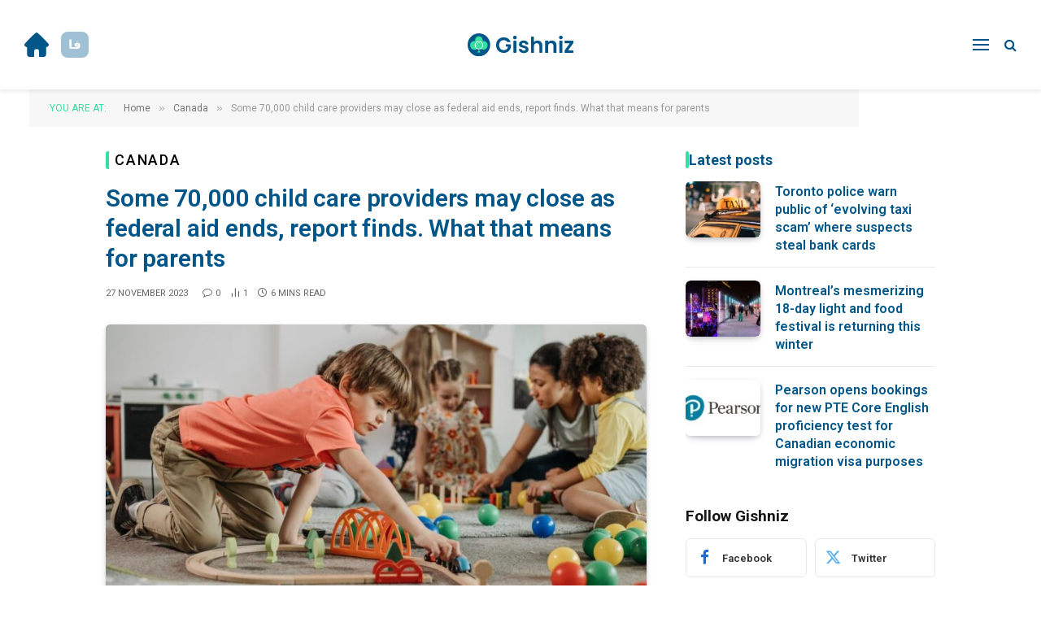

--- FILE ---
content_type: text/html; charset=UTF-8
request_url: https://blog.gishniz.com/en/some-70000-child-care-providers-may-close-as-federal-aid-ends-report-finds-what-that-means-for-parents/
body_size: 18030
content:

<!DOCTYPE html>
<html lang="en-US" class="s-light site-s-light">

<head>

	<meta charset="UTF-8" />
	<meta name="viewport" content="width=device-width, initial-scale=1" />
	<title>Some 70,000 child care providers may close as federal aid ends, report finds. What that means for parents &#8211; Geshniz</title><link rel="preload" as="image" imagesrcset="https://blog.gishniz.com/wp-content/uploads/2023/11/img638318526477672304-768x512.jpg 768w, https://blog.gishniz.com/wp-content/uploads/2023/11/img638318526477672304-1024x683.jpg 1024w, https://blog.gishniz.com/wp-content/uploads/2023/11/img638318526477672304-1200x801.jpg 1200w, https://blog.gishniz.com/wp-content/uploads/2023/11/img638318526477672304.jpg 1280w" imagesizes="(max-width: 670px) 100vw, 670px" /><link rel="preload" as="font" href="https://blog.gishniz.com/wp-content/themes/smart-mag/css/icons/fonts/ts-icons.woff2?v2.8" type="font/woff2" crossorigin="anonymous" />
<meta name='robots' content='max-image-preview:large' />
<link rel="alternate" href="https://blog.gishniz.com/en/some-70000-child-care-providers-may-close-as-federal-aid-ends-report-finds-what-that-means-for-parents/" hreflang="en" />
<link rel="alternate" href="https://blog.gishniz.com/%d8%aa%d8%b9%d8%b7%db%8c%d9%84%db%8c-%d9%85%d8%b1%d8%a7%da%a9%d8%b2-%d9%85%d8%b1%d8%a7%d9%82%d8%a8%d8%aa-%d8%a7%d8%b2-%da%a9%d9%88%d8%af%da%a9-%d8%a8%d8%a7-%d9%be%d8%a7%db%8c%d8%a7%d9%86-%da%a9%d9%85/" hreflang="fa" />
<link rel='dns-prefetch' href='//fonts.googleapis.com' />
<link rel="alternate" type="application/rss+xml" title="Geshniz &raquo; Feed" href="https://blog.gishniz.com/en/feed/" />
<link rel="alternate" type="application/rss+xml" title="Geshniz &raquo; Comments Feed" href="https://blog.gishniz.com/en/comments/feed/" />
<link rel="alternate" type="application/rss+xml" title="Geshniz &raquo; Some 70,000 child care providers may close as federal aid ends, report finds. What that means for parents Comments Feed" href="https://blog.gishniz.com/en/some-70000-child-care-providers-may-close-as-federal-aid-ends-report-finds-what-that-means-for-parents/feed/" />
<script type="c5176e63df077b70e2a666ad-text/javascript">
/* <![CDATA[ */
window._wpemojiSettings = {"baseUrl":"https:\/\/s.w.org\/images\/core\/emoji\/15.0.3\/72x72\/","ext":".png","svgUrl":"https:\/\/s.w.org\/images\/core\/emoji\/15.0.3\/svg\/","svgExt":".svg","source":{"concatemoji":"http:\/\/blog.gishniz.com\/wp-includes\/js\/wp-emoji-release.min.js?ver=6.5.5"}};
/*! This file is auto-generated */
!function(i,n){var o,s,e;function c(e){try{var t={supportTests:e,timestamp:(new Date).valueOf()};sessionStorage.setItem(o,JSON.stringify(t))}catch(e){}}function p(e,t,n){e.clearRect(0,0,e.canvas.width,e.canvas.height),e.fillText(t,0,0);var t=new Uint32Array(e.getImageData(0,0,e.canvas.width,e.canvas.height).data),r=(e.clearRect(0,0,e.canvas.width,e.canvas.height),e.fillText(n,0,0),new Uint32Array(e.getImageData(0,0,e.canvas.width,e.canvas.height).data));return t.every(function(e,t){return e===r[t]})}function u(e,t,n){switch(t){case"flag":return n(e,"\ud83c\udff3\ufe0f\u200d\u26a7\ufe0f","\ud83c\udff3\ufe0f\u200b\u26a7\ufe0f")?!1:!n(e,"\ud83c\uddfa\ud83c\uddf3","\ud83c\uddfa\u200b\ud83c\uddf3")&&!n(e,"\ud83c\udff4\udb40\udc67\udb40\udc62\udb40\udc65\udb40\udc6e\udb40\udc67\udb40\udc7f","\ud83c\udff4\u200b\udb40\udc67\u200b\udb40\udc62\u200b\udb40\udc65\u200b\udb40\udc6e\u200b\udb40\udc67\u200b\udb40\udc7f");case"emoji":return!n(e,"\ud83d\udc26\u200d\u2b1b","\ud83d\udc26\u200b\u2b1b")}return!1}function f(e,t,n){var r="undefined"!=typeof WorkerGlobalScope&&self instanceof WorkerGlobalScope?new OffscreenCanvas(300,150):i.createElement("canvas"),a=r.getContext("2d",{willReadFrequently:!0}),o=(a.textBaseline="top",a.font="600 32px Arial",{});return e.forEach(function(e){o[e]=t(a,e,n)}),o}function t(e){var t=i.createElement("script");t.src=e,t.defer=!0,i.head.appendChild(t)}"undefined"!=typeof Promise&&(o="wpEmojiSettingsSupports",s=["flag","emoji"],n.supports={everything:!0,everythingExceptFlag:!0},e=new Promise(function(e){i.addEventListener("DOMContentLoaded",e,{once:!0})}),new Promise(function(t){var n=function(){try{var e=JSON.parse(sessionStorage.getItem(o));if("object"==typeof e&&"number"==typeof e.timestamp&&(new Date).valueOf()<e.timestamp+604800&&"object"==typeof e.supportTests)return e.supportTests}catch(e){}return null}();if(!n){if("undefined"!=typeof Worker&&"undefined"!=typeof OffscreenCanvas&&"undefined"!=typeof URL&&URL.createObjectURL&&"undefined"!=typeof Blob)try{var e="postMessage("+f.toString()+"("+[JSON.stringify(s),u.toString(),p.toString()].join(",")+"));",r=new Blob([e],{type:"text/javascript"}),a=new Worker(URL.createObjectURL(r),{name:"wpTestEmojiSupports"});return void(a.onmessage=function(e){c(n=e.data),a.terminate(),t(n)})}catch(e){}c(n=f(s,u,p))}t(n)}).then(function(e){for(var t in e)n.supports[t]=e[t],n.supports.everything=n.supports.everything&&n.supports[t],"flag"!==t&&(n.supports.everythingExceptFlag=n.supports.everythingExceptFlag&&n.supports[t]);n.supports.everythingExceptFlag=n.supports.everythingExceptFlag&&!n.supports.flag,n.DOMReady=!1,n.readyCallback=function(){n.DOMReady=!0}}).then(function(){return e}).then(function(){var e;n.supports.everything||(n.readyCallback(),(e=n.source||{}).concatemoji?t(e.concatemoji):e.wpemoji&&e.twemoji&&(t(e.twemoji),t(e.wpemoji)))}))}((window,document),window._wpemojiSettings);
/* ]]> */
</script>
<style id='wp-emoji-styles-inline-css' type='text/css'>

	img.wp-smiley, img.emoji {
		display: inline !important;
		border: none !important;
		box-shadow: none !important;
		height: 1em !important;
		width: 1em !important;
		margin: 0 0.07em !important;
		vertical-align: -0.1em !important;
		background: none !important;
		padding: 0 !important;
	}
</style>
<link rel='stylesheet' id='wp-block-library-css' href="https://blog.gishniz.com/wp-includes/css/dist/block-library/style.min.css?ver=6.5.5" type='text/css' media='all' />
<style id='safe-svg-svg-icon-style-inline-css' type='text/css'>
.safe-svg-cover{text-align:center}.safe-svg-cover .safe-svg-inside{display:inline-block;max-width:100%}.safe-svg-cover svg{height:100%;max-height:100%;max-width:100%;width:100%}

</style>
<style id='classic-theme-styles-inline-css' type='text/css'>
/*! This file is auto-generated */
.wp-block-button__link{color:#fff;background-color:#32373c;border-radius:9999px;box-shadow:none;text-decoration:none;padding:calc(.667em + 2px) calc(1.333em + 2px);font-size:1.125em}.wp-block-file__button{background:#32373c;color:#fff;text-decoration:none}
</style>
<style id='global-styles-inline-css' type='text/css'>
body{--wp--preset--color--black: #000000;--wp--preset--color--cyan-bluish-gray: #abb8c3;--wp--preset--color--white: #ffffff;--wp--preset--color--pale-pink: #f78da7;--wp--preset--color--vivid-red: #cf2e2e;--wp--preset--color--luminous-vivid-orange: #ff6900;--wp--preset--color--luminous-vivid-amber: #fcb900;--wp--preset--color--light-green-cyan: #7bdcb5;--wp--preset--color--vivid-green-cyan: #00d084;--wp--preset--color--pale-cyan-blue: #8ed1fc;--wp--preset--color--vivid-cyan-blue: #0693e3;--wp--preset--color--vivid-purple: #9b51e0;--wp--preset--gradient--vivid-cyan-blue-to-vivid-purple: linear-gradient(135deg,rgba(6,147,227,1) 0%,rgb(155,81,224) 100%);--wp--preset--gradient--light-green-cyan-to-vivid-green-cyan: linear-gradient(135deg,rgb(122,220,180) 0%,rgb(0,208,130) 100%);--wp--preset--gradient--luminous-vivid-amber-to-luminous-vivid-orange: linear-gradient(135deg,rgba(252,185,0,1) 0%,rgba(255,105,0,1) 100%);--wp--preset--gradient--luminous-vivid-orange-to-vivid-red: linear-gradient(135deg,rgba(255,105,0,1) 0%,rgb(207,46,46) 100%);--wp--preset--gradient--very-light-gray-to-cyan-bluish-gray: linear-gradient(135deg,rgb(238,238,238) 0%,rgb(169,184,195) 100%);--wp--preset--gradient--cool-to-warm-spectrum: linear-gradient(135deg,rgb(74,234,220) 0%,rgb(151,120,209) 20%,rgb(207,42,186) 40%,rgb(238,44,130) 60%,rgb(251,105,98) 80%,rgb(254,248,76) 100%);--wp--preset--gradient--blush-light-purple: linear-gradient(135deg,rgb(255,206,236) 0%,rgb(152,150,240) 100%);--wp--preset--gradient--blush-bordeaux: linear-gradient(135deg,rgb(254,205,165) 0%,rgb(254,45,45) 50%,rgb(107,0,62) 100%);--wp--preset--gradient--luminous-dusk: linear-gradient(135deg,rgb(255,203,112) 0%,rgb(199,81,192) 50%,rgb(65,88,208) 100%);--wp--preset--gradient--pale-ocean: linear-gradient(135deg,rgb(255,245,203) 0%,rgb(182,227,212) 50%,rgb(51,167,181) 100%);--wp--preset--gradient--electric-grass: linear-gradient(135deg,rgb(202,248,128) 0%,rgb(113,206,126) 100%);--wp--preset--gradient--midnight: linear-gradient(135deg,rgb(2,3,129) 0%,rgb(40,116,252) 100%);--wp--preset--font-size--small: 13px;--wp--preset--font-size--medium: 20px;--wp--preset--font-size--large: 36px;--wp--preset--font-size--x-large: 42px;--wp--preset--spacing--20: 0.44rem;--wp--preset--spacing--30: 0.67rem;--wp--preset--spacing--40: 1rem;--wp--preset--spacing--50: 1.5rem;--wp--preset--spacing--60: 2.25rem;--wp--preset--spacing--70: 3.38rem;--wp--preset--spacing--80: 5.06rem;--wp--preset--shadow--natural: 6px 6px 9px rgba(0, 0, 0, 0.2);--wp--preset--shadow--deep: 12px 12px 50px rgba(0, 0, 0, 0.4);--wp--preset--shadow--sharp: 6px 6px 0px rgba(0, 0, 0, 0.2);--wp--preset--shadow--outlined: 6px 6px 0px -3px rgba(255, 255, 255, 1), 6px 6px rgba(0, 0, 0, 1);--wp--preset--shadow--crisp: 6px 6px 0px rgba(0, 0, 0, 1);}:where(.is-layout-flex){gap: 0.5em;}:where(.is-layout-grid){gap: 0.5em;}body .is-layout-flex{display: flex;}body .is-layout-flex{flex-wrap: wrap;align-items: center;}body .is-layout-flex > *{margin: 0;}body .is-layout-grid{display: grid;}body .is-layout-grid > *{margin: 0;}:where(.wp-block-columns.is-layout-flex){gap: 2em;}:where(.wp-block-columns.is-layout-grid){gap: 2em;}:where(.wp-block-post-template.is-layout-flex){gap: 1.25em;}:where(.wp-block-post-template.is-layout-grid){gap: 1.25em;}.has-black-color{color: var(--wp--preset--color--black) !important;}.has-cyan-bluish-gray-color{color: var(--wp--preset--color--cyan-bluish-gray) !important;}.has-white-color{color: var(--wp--preset--color--white) !important;}.has-pale-pink-color{color: var(--wp--preset--color--pale-pink) !important;}.has-vivid-red-color{color: var(--wp--preset--color--vivid-red) !important;}.has-luminous-vivid-orange-color{color: var(--wp--preset--color--luminous-vivid-orange) !important;}.has-luminous-vivid-amber-color{color: var(--wp--preset--color--luminous-vivid-amber) !important;}.has-light-green-cyan-color{color: var(--wp--preset--color--light-green-cyan) !important;}.has-vivid-green-cyan-color{color: var(--wp--preset--color--vivid-green-cyan) !important;}.has-pale-cyan-blue-color{color: var(--wp--preset--color--pale-cyan-blue) !important;}.has-vivid-cyan-blue-color{color: var(--wp--preset--color--vivid-cyan-blue) !important;}.has-vivid-purple-color{color: var(--wp--preset--color--vivid-purple) !important;}.has-black-background-color{background-color: var(--wp--preset--color--black) !important;}.has-cyan-bluish-gray-background-color{background-color: var(--wp--preset--color--cyan-bluish-gray) !important;}.has-white-background-color{background-color: var(--wp--preset--color--white) !important;}.has-pale-pink-background-color{background-color: var(--wp--preset--color--pale-pink) !important;}.has-vivid-red-background-color{background-color: var(--wp--preset--color--vivid-red) !important;}.has-luminous-vivid-orange-background-color{background-color: var(--wp--preset--color--luminous-vivid-orange) !important;}.has-luminous-vivid-amber-background-color{background-color: var(--wp--preset--color--luminous-vivid-amber) !important;}.has-light-green-cyan-background-color{background-color: var(--wp--preset--color--light-green-cyan) !important;}.has-vivid-green-cyan-background-color{background-color: var(--wp--preset--color--vivid-green-cyan) !important;}.has-pale-cyan-blue-background-color{background-color: var(--wp--preset--color--pale-cyan-blue) !important;}.has-vivid-cyan-blue-background-color{background-color: var(--wp--preset--color--vivid-cyan-blue) !important;}.has-vivid-purple-background-color{background-color: var(--wp--preset--color--vivid-purple) !important;}.has-black-border-color{border-color: var(--wp--preset--color--black) !important;}.has-cyan-bluish-gray-border-color{border-color: var(--wp--preset--color--cyan-bluish-gray) !important;}.has-white-border-color{border-color: var(--wp--preset--color--white) !important;}.has-pale-pink-border-color{border-color: var(--wp--preset--color--pale-pink) !important;}.has-vivid-red-border-color{border-color: var(--wp--preset--color--vivid-red) !important;}.has-luminous-vivid-orange-border-color{border-color: var(--wp--preset--color--luminous-vivid-orange) !important;}.has-luminous-vivid-amber-border-color{border-color: var(--wp--preset--color--luminous-vivid-amber) !important;}.has-light-green-cyan-border-color{border-color: var(--wp--preset--color--light-green-cyan) !important;}.has-vivid-green-cyan-border-color{border-color: var(--wp--preset--color--vivid-green-cyan) !important;}.has-pale-cyan-blue-border-color{border-color: var(--wp--preset--color--pale-cyan-blue) !important;}.has-vivid-cyan-blue-border-color{border-color: var(--wp--preset--color--vivid-cyan-blue) !important;}.has-vivid-purple-border-color{border-color: var(--wp--preset--color--vivid-purple) !important;}.has-vivid-cyan-blue-to-vivid-purple-gradient-background{background: var(--wp--preset--gradient--vivid-cyan-blue-to-vivid-purple) !important;}.has-light-green-cyan-to-vivid-green-cyan-gradient-background{background: var(--wp--preset--gradient--light-green-cyan-to-vivid-green-cyan) !important;}.has-luminous-vivid-amber-to-luminous-vivid-orange-gradient-background{background: var(--wp--preset--gradient--luminous-vivid-amber-to-luminous-vivid-orange) !important;}.has-luminous-vivid-orange-to-vivid-red-gradient-background{background: var(--wp--preset--gradient--luminous-vivid-orange-to-vivid-red) !important;}.has-very-light-gray-to-cyan-bluish-gray-gradient-background{background: var(--wp--preset--gradient--very-light-gray-to-cyan-bluish-gray) !important;}.has-cool-to-warm-spectrum-gradient-background{background: var(--wp--preset--gradient--cool-to-warm-spectrum) !important;}.has-blush-light-purple-gradient-background{background: var(--wp--preset--gradient--blush-light-purple) !important;}.has-blush-bordeaux-gradient-background{background: var(--wp--preset--gradient--blush-bordeaux) !important;}.has-luminous-dusk-gradient-background{background: var(--wp--preset--gradient--luminous-dusk) !important;}.has-pale-ocean-gradient-background{background: var(--wp--preset--gradient--pale-ocean) !important;}.has-electric-grass-gradient-background{background: var(--wp--preset--gradient--electric-grass) !important;}.has-midnight-gradient-background{background: var(--wp--preset--gradient--midnight) !important;}.has-small-font-size{font-size: var(--wp--preset--font-size--small) !important;}.has-medium-font-size{font-size: var(--wp--preset--font-size--medium) !important;}.has-large-font-size{font-size: var(--wp--preset--font-size--large) !important;}.has-x-large-font-size{font-size: var(--wp--preset--font-size--x-large) !important;}
.wp-block-navigation a:where(:not(.wp-element-button)){color: inherit;}
:where(.wp-block-post-template.is-layout-flex){gap: 1.25em;}:where(.wp-block-post-template.is-layout-grid){gap: 1.25em;}
:where(.wp-block-columns.is-layout-flex){gap: 2em;}:where(.wp-block-columns.is-layout-grid){gap: 2em;}
.wp-block-pullquote{font-size: 1.5em;line-height: 1.6;}
</style>
<link rel='stylesheet' id='contact-form-7-css' href="https://blog.gishniz.com/wp-content/plugins/contact-form-7/includes/css/styles.css?ver=5.9.6" type='text/css' media='all' />
<link rel='stylesheet' id='smartmag-core-css' href="https://blog.gishniz.com/wp-content/themes/smart-mag/style.css?ver=9.5.0" type='text/css' media='all' />
<style id='smartmag-core-inline-css' type='text/css'>
:root { --c-main: #33e0a0;
--c-main-rgb: 51,224,160;
--c-headings: #000000;
--text-font: "Roboto", system-ui, -apple-system, "Segoe UI", Arial, sans-serif;
--body-font: "Roboto", system-ui, -apple-system, "Segoe UI", Arial, sans-serif;
--main-width: 1020px;
--wrap-padding: 36px;
--c-post-meta: #666666;
--c-excerpts: #424449;
--excerpt-size: 15px;
--post-content-gaps: 1.4em; }
.s-dark, .site-s-dark { --c-main: #33e0a0; --c-main-rgb: 51,224,160; }
.post-title { --c-headings: #005589; }
.post-title:not(._) { font-weight: 600; }
.wrap { width: 69%; }
:root { --sidebar-width: 307px; }
.ts-row, .has-el-gap { --sidebar-c-width: calc(var(--sidebar-width) + var(--grid-gutter-h) + var(--sidebar-c-pad)); }
:root { --sidebar-pad: 30px; --sidebar-sep-pad: 30px; }
.main-wrap > .main { margin-top: 0px; }
.main-sidebar .widget { margin-bottom: 45px; }
.breadcrumbs { margin-left: 0px; font-size: 12px; font-weight: normal; }
.smart-head-main { --c-shadow: rgba(0,0,0,0.07); }
.smart-head-main .smart-head-bot { border-top-width: 1px; border-top-color: #ededed; }
.s-dark .smart-head-main .smart-head-bot,
.smart-head-main .s-dark.smart-head-bot { border-top-color: #4f4f4f; }
.navigation-main .menu > li > a { letter-spacing: 0.05em; }
.smart-head-mobile .smart-head-mid { background-color: #ffffff; }
.s-dark .smart-head-mobile .smart-head-mid,
.smart-head-mobile .s-dark.smart-head-mid { background-color: #ffffff; }
.off-canvas { background-color: #005589; }
.s-dark .off-canvas, .off-canvas.s-dark { background-color: #005589; }
.navigation-small { font-family: var(--body-font); }
.smart-head-main { --c-search-icon: #005589; }
.smart-head-mobile { --c-search-icon: #005589; }
.smart-head-main { --c-hamburger: #005589; }
.smart-head-mobile { --c-hamburger: #005589; }
.upper-footer .block-head .heading { font-family: var(--body-font); }
.post-meta { font-family: "Roboto", system-ui, -apple-system, "Segoe UI", Arial, sans-serif; }
.post-meta .meta-item, .post-meta .text-in { font-size: 10px; font-weight: normal; text-transform: uppercase; }
.post-meta .text-in, .post-meta .post-cat > a { font-size: 10px; }
.post-meta .post-cat > a { font-weight: bold; text-transform: uppercase; }
.s-light .block-wrap.s-dark { --c-post-meta: var(--c-contrast-450); }
.post-meta .post-author > a { color: #595959; }
.s-dark .post-meta .post-author > a { color: #dddddd; }
.post-meta { --p-meta-sep: "\007C"; --p-meta-sep-pad: 7px; }
.post-meta .meta-item:before { transform: scale(1.15); }
.l-post { --media-radius: 6px; }
.cat-labels .category { font-size: 10px; letter-spacing: 0.1em; background-color: var(--c-main); border-radius: 3px; }
.block-head .heading { font-family: var(--body-font); }
.block-head-b .heading { font-family: "Roboto", system-ui, -apple-system, "Segoe UI", Arial, sans-serif; font-size: 19px; font-weight: bold; text-transform: initial; }
.block-head-b { --space-below: 16px; }
.block-head-c { --line-weight: 3px; }
.block-head-c2 { --line-weight: 3px; }
.block-head-f .heading { text-transform: uppercase; }
.block-head-f { --c-border: #ffffff; }
.s-dark .block-head-f { --c-border: #eaeaea; }
.block-head-h { --border-weight: 2px; --c-border: var(--c-main); }
.block-head-i .heading { font-size: 17px; font-weight: bold; }
.block-head-i { --line-weight: 5px; }
.block-head-i .heading { color: #005589; }
.load-button { background-color: var(--c-main); border-radius: 6px; }
.loop-grid .ratio-is-custom { padding-bottom: calc(100% / 1.68); }
.loop-grid-base .post-title { font-size: 18px; }
.loop-grid-sm .post-title { font-size: 17px; }
.has-nums .l-post { --num-font: var(--body-font); }
.has-nums-a .l-post .post-title:before,
.has-nums-b .l-post .content:before { font-size: 26px; font-weight: 500; }
.has-nums-c .l-post .post-title:before,
.has-nums-c .l-post .content:before { font-size: 17px; }
.has-nums:not(.has-nums-c) { --num-color: var(--c-main); }
.has-nums-a .l-post .post-title:before,
.has-nums-b .l-post .content:before { content: counter(ts-loop) "."; }
.loop-list .ratio-is-custom { padding-bottom: calc(100% / 1.575); }
.list-post { --list-p-media-width: 44%; --list-p-media-max-width: 85%; }
.list-post .media:not(i) { --list-p-media-max-width: 44%; }
.loop-small .post-title { font-size: 16px; }
.loop-small .media { width: 36%; max-width: 50%; }
.loop-small .media:not(i) { max-width: 92px; }
.single-featured .featured, .the-post-header .featured { border-radius: 5px; --media-radius: 5px; overflow: hidden; }
.post-meta-single .meta-item, .post-meta-single .text-in { font-size: 11px; }
.entry-content { font-size: 17px; }
.entry-content p { --post-content-gaps: 1.2em; }
.review-box .summary { font-size: 7px; }
.s-head-modern-a .post-title { font-size: 30px; }
.a-wrap-1 { background-color: #02001c; }
@media (min-width: 940px) and (max-width: 1200px) { .ts-row, .has-el-gap { --sidebar-c-width: calc(var(--sidebar-width) + var(--grid-gutter-h) + var(--sidebar-c-pad)); } }
@media (min-width: 768px) and (max-width: 940px) { .wrap { width: 99%; }
.ts-contain, .main { padding-left: 35px; padding-right: 35px; } }
@media (max-width: 767px) { .wrap { width: 100%; }
.ts-contain, .main { padding-left: 19px; padding-right: 19px; }
.main-sidebar .widget { margin-bottom: 0px; }
.breadcrumbs { margin-left: 0px; font-size: 7px; }
.s-head-modern-a .post-title { font-size: 21px; } }
@media (min-width: 940px) and (max-width: 1300px) { :root { --wrap-padding: min(36px, 5vw); } }


</style>
<link rel='stylesheet' id='smartmag-magnific-popup-css' href="https://blog.gishniz.com/wp-content/themes/smart-mag/css/lightbox.css?ver=9.5.0" type='text/css' media='all' />
<link rel='stylesheet' id='smartmag-icons-css' href="https://blog.gishniz.com/wp-content/themes/smart-mag/css/icons/icons.css?ver=9.5.0" type='text/css' media='all' />
<link rel='stylesheet' id='smart-mag-child-css' href="https://blog.gishniz.com/wp-content/themes/smart-mag-child/style.css?ver=1702914703" type='text/css' media='all' />
<link rel='stylesheet' id='smartmag-gfonts-custom-css' href='https://fonts.googleapis.com/css?family=Roboto%3A400%2C500%2C600%2C700%2Cbold&#038;display=swap' type='text/css' media='all' />
<script type="c5176e63df077b70e2a666ad-text/javascript" src="https://blog.gishniz.com/wp-content/plugins/sphere-post-views/assets/js/post-views.js?ver=1.0.1" id="sphere-post-views-js"></script>
<script type="c5176e63df077b70e2a666ad-text/javascript" id="sphere-post-views-js-after">
/* <![CDATA[ */
var Sphere_PostViews = {"ajaxUrl":"https:\/\/blog.gishniz.com\/wp-admin\/admin-ajax.php?sphere_post_views=1","sampling":0,"samplingRate":10,"repeatCountDelay":0,"postID":12573,"token":"74e66d9966"}
/* ]]> */
</script>
<script type="c5176e63df077b70e2a666ad-text/javascript" src="https://blog.gishniz.com/wp-includes/js/jquery/jquery.min.js?ver=3.7.1" id="jquery-core-js"></script>
<script type="c5176e63df077b70e2a666ad-text/javascript" src="https://blog.gishniz.com/wp-includes/js/jquery/jquery-migrate.min.js?ver=3.4.1" id="jquery-migrate-js"></script>
<link rel="https://api.w.org/" href="https://blog.gishniz.com/wp-json/" /><link rel="alternate" type="application/json" href="https://blog.gishniz.com/wp-json/wp/v2/posts/12573" /><link rel="EditURI" type="application/rsd+xml" title="RSD" href="https://blog.gishniz.com/xmlrpc.php?rsd" />
<meta name="generator" content="WordPress 6.5.5" />
<link rel="canonical" href="https://blog.gishniz.com/en/some-70000-child-care-providers-may-close-as-federal-aid-ends-report-finds-what-that-means-for-parents/" />
<link rel='shortlink' href="https://blog.gishniz.com/?p=12573" />
<link rel="alternate" type="application/json+oembed" href="https://blog.gishniz.com/wp-json/oembed/1.0/embed?url=http%3A%2F%2Fblog.gishniz.com%2Fen%2Fsome-70000-child-care-providers-may-close-as-federal-aid-ends-report-finds-what-that-means-for-parents%2F" />
<link rel="alternate" type="text/xml+oembed" href="https://blog.gishniz.com/wp-json/oembed/1.0/embed?url=http%3A%2F%2Fblog.gishniz.com%2Fen%2Fsome-70000-child-care-providers-may-close-as-federal-aid-ends-report-finds-what-that-means-for-parents%2F&#038;format=xml" />

		<script type="c5176e63df077b70e2a666ad-text/javascript">
		var BunyadSchemeKey = 'bunyad-scheme';
		(() => {
			const d = document.documentElement;
			const c = d.classList;
			var scheme = localStorage.getItem(BunyadSchemeKey);
			
			if (scheme) {
				d.dataset.origClass = c;
				scheme === 'dark' ? c.remove('s-light', 'site-s-light') : c.remove('s-dark', 'site-s-dark');
				c.add('site-s-' + scheme, 's-' + scheme);
			}
		})();
		</script>
		<meta name="generator" content="Elementor 3.22.3; features: e_optimized_assets_loading, e_optimized_css_loading, additional_custom_breakpoints; settings: css_print_method-internal, google_font-enabled, font_display-swap">
<link rel="icon" href="https://blog.gishniz.com/wp-content/uploads/2023/05/cropped-farsi-02-32x32.png" sizes="32x32" />
<link rel="icon" href="https://blog.gishniz.com/wp-content/uploads/2023/05/cropped-farsi-02-192x192.png" sizes="192x192" />
<link rel="apple-touch-icon" href="https://blog.gishniz.com/wp-content/uploads/2023/05/cropped-farsi-02-180x180.png" />
<meta name="msapplication-TileImage" content="https://blog.gishniz.com/wp-content/uploads/2023/05/cropped-farsi-02-270x270.png" />


</head>

<body class="post-template-default single single-post postid-12573 single-format-standard wp-custom-logo right-sidebar post-layout-modern post-cat-5805 has-lb has-lb-sm layout-normal elementor-default elementor-kit-1332">



<div class="main-wrap">

	
<div class="off-canvas-backdrop"></div>
<div class="mobile-menu-container off-canvas s-dark hide-widgets-sm" id="off-canvas">

	<div class="off-canvas-head">
		<a href="#" class="close">
			<span class="visuallyhidden">Close Menu</span>
			<i class="tsi tsi-times"></i>
		</a>

		<div class="ts-logo">
					</div>
	</div>

	<div class="off-canvas-content">

		
			<ul id="menu-mobile-main-menu" class="mobile-menu"><li id="menu-item-13077" class="menu-item menu-item-type-taxonomy menu-item-object-category menu-item-13077"><a href="https://blog.gishniz.com/en/category/usa/">USA</a></li>
<li id="menu-item-13078" class="menu-item menu-item-type-taxonomy menu-item-object-category current-post-ancestor current-menu-parent current-post-parent menu-item-13078"><a href="https://blog.gishniz.com/en/category/canada/">Canada</a></li>
<li id="menu-item-13079" class="menu-item menu-item-type-taxonomy menu-item-object-category menu-item-13079"><a href="https://blog.gishniz.com/en/category/europe/">Europe</a></li>
<li id="menu-item-13080" class="menu-item menu-item-type-taxonomy menu-item-object-category menu-item-13080"><a href="https://blog.gishniz.com/en/category/asia/">Asia</a></li>
<li id="menu-item-13081" class="menu-item menu-item-type-custom menu-item-object-custom menu-item-has-children menu-item-13081"><a href="#">Categories</a>
<ul class="sub-menu">
	<li id="menu-item-13082" class="menu-item menu-item-type-taxonomy menu-item-object-category menu-item-13082"><a href="https://blog.gishniz.com/en/category/immigration/">Immigration</a></li>
	<li id="menu-item-13083" class="menu-item menu-item-type-taxonomy menu-item-object-category menu-item-13083"><a href="https://blog.gishniz.com/en/category/life/">life</a></li>
	<li id="menu-item-13084" class="menu-item menu-item-type-taxonomy menu-item-object-category menu-item-13084"><a href="https://blog.gishniz.com/en/category/business/">Business</a></li>
	<li id="menu-item-13085" class="menu-item menu-item-type-taxonomy menu-item-object-category current-post-ancestor current-menu-parent current-post-parent menu-item-13085"><a href="https://blog.gishniz.com/en/category/news/">news</a></li>
</ul>
</li>
<li id="menu-item-13086-fa" class="lang-item lang-item-58 lang-item-fa lang-item-first menu-item menu-item-type-custom menu-item-object-custom menu-item-13086-fa"><a href="https://blog.gishniz.com/%d8%aa%d8%b9%d8%b7%db%8c%d9%84%db%8c-%d9%85%d8%b1%d8%a7%da%a9%d8%b2-%d9%85%d8%b1%d8%a7%d9%82%d8%a8%d8%aa-%d8%a7%d8%b2-%da%a9%d9%88%d8%af%da%a9-%d8%a8%d8%a7-%d9%be%d8%a7%db%8c%d8%a7%d9%86-%da%a9%d9%85/" hreflang="fa-IR" lang="fa-IR">فارسی</a></li>
</ul>
		
		
		
		<div class="spc-social-block spc-social spc-social-b smart-head-social">
		
			
				<a href="https://instagram.com/gishniz_official" class="link service s-instagram" target="_blank" rel="nofollow noopener">
					<i class="icon tsi tsi-instagram"></i>					<span class="visuallyhidden">Instagram</span>
				</a>
									
			
				<a href="https://t.me/gishniz_website" class="link service s-telegram" target="_blank" rel="nofollow noopener">
					<i class="icon tsi tsi-telegram"></i>					<span class="visuallyhidden">Telegram</span>
				</a>
									
			
		</div>

		
	</div>

</div>
<div class="smart-head smart-head-a smart-head-main" id="smart-head" data-sticky="auto" data-sticky-type="smart" data-sticky-full>
	
	<div class="smart-head-row smart-head-mid smart-head-row-3 is-light smart-head-row-full">

		<div class="inner wrap">

							
				<div class="items items-left ">
				
<div class="h-text h-text">
			<a href="https://en.gishniz.com/" class="menu-icon home-site">
		<svg width="18.937874mm" height="19.020117mm" viewBox="0 0 18.937874 19.020117" version="1.1" id="svg1" xml:space="preserve"
			xmlns="http://www.w3.org/2000/svg"
			xmlns:svg="http://www.w3.org/2000/svg">
			<g id="layer1" transform="translate(-104.13356,-124.86751)">
				<path style="fill:#005589;fill-opacity:1" d="m 106.85474,143.27922 c -0.63066,-0.63066 -0.66057,-0.80374 -0.66057,-3.82172 v -3.16115 l -0.77325,-0.26955 c -0.90567,-0.31572 -1.44793,-1.18245 -1.24483,-1.98967 0.079,-0.31386 2.09155,-2.50543 4.4724,-4.87014 3.14322,-3.12193 4.50004,-4.29948 4.95401,-4.29948 0.45397,0 1.81079,1.17755 4.95401,4.29948 2.38085,2.36471 4.39343,4.55628 4.4724,4.87014 0.2031,0.80722 -0.33916,1.67395 -1.24483,1.98967 l -0.77325,0.26955 v 3.16115 c 0,3.01798 -0.0299,3.19106 -0.66057,3.82172 -0.60772,0.60771 -0.82474,0.65439 -2.71198,0.58328 l -2.05141,-0.0773 -0.0763,-2.63101 c -0.042,-1.44706 -0.2054,-2.78651 -0.36313,-2.97656 -0.37531,-0.45223 -2.71449,-0.45223 -3.0898,0 -0.15773,0.19005 -0.32114,1.5295 -0.36313,2.97656 l -0.0764,2.63101 -2.0514,0.0773 c -1.88724,0.0711 -2.10426,0.0244 -2.71198,-0.58328 z" id="path1" />
			</g>
		</svg>
		</a>

	</div>
<div class="h-text h-text2">
			<a class="lang-item lang-item-58 lang-item-fa lang-item-first" href="https://blog.gishniz.com/%d8%aa%d8%b9%d8%b7%db%8c%d9%84%db%8c-%d9%85%d8%b1%d8%a7%da%a9%d8%b2-%d9%85%d8%b1%d8%a7%d9%82%d8%a8%d8%aa-%d8%a7%d8%b2-%da%a9%d9%88%d8%af%da%a9-%d8%a8%d8%a7-%d9%be%d8%a7%db%8c%d8%a7%d9%86-%da%a9%d9%85/">
			فا		</a>
	</div>				</div>

							
				<div class="items items-center ">
					<a href="https://geshniz.net/en/home/" title="Geshniz" rel="home" class="logo-link ts-logo logo-is-image">
		<span>
			
				
					<img src="https://geshniz.net/wp-content/uploads/2023/06/logo.svg" class="logo-image" alt="Geshniz" width="360.04997" height="76.699997"/>
									 
					</span>
	</a>				</div>

							
				<div class="items items-right ">
				
<button class="offcanvas-toggle has-icon" type="button" aria-label="Menu">
	<span class="hamburger-icon hamburger-icon-b">
		<span class="inner"></span>
	</span>
</button>

	<a href="#" class="search-icon has-icon-only is-icon" title="Search">
		<i class="tsi tsi-search"></i>
	</a>

				</div>

						
		</div>
	</div>

	</div>
<div class="smart-head smart-head-a smart-head-mobile" id="smart-head-mobile" data-sticky="top" data-sticky-type="smart" data-sticky-full>
	
	<div class="smart-head-row smart-head-mid smart-head-row-3 s-dark smart-head-row-full">

		<div class="inner wrap">

							
				<div class="items items-left ">
				
<div class="h-text h-text">
			<a href="https://en.gishniz.com/" class="menu-icon home-site">
		<svg width="18.937874mm" height="19.020117mm" viewBox="0 0 18.937874 19.020117" version="1.1" id="svg1" xml:space="preserve"
			xmlns="http://www.w3.org/2000/svg"
			xmlns:svg="http://www.w3.org/2000/svg">
			<g id="layer1" transform="translate(-104.13356,-124.86751)">
				<path style="fill:#005589;fill-opacity:1" d="m 106.85474,143.27922 c -0.63066,-0.63066 -0.66057,-0.80374 -0.66057,-3.82172 v -3.16115 l -0.77325,-0.26955 c -0.90567,-0.31572 -1.44793,-1.18245 -1.24483,-1.98967 0.079,-0.31386 2.09155,-2.50543 4.4724,-4.87014 3.14322,-3.12193 4.50004,-4.29948 4.95401,-4.29948 0.45397,0 1.81079,1.17755 4.95401,4.29948 2.38085,2.36471 4.39343,4.55628 4.4724,4.87014 0.2031,0.80722 -0.33916,1.67395 -1.24483,1.98967 l -0.77325,0.26955 v 3.16115 c 0,3.01798 -0.0299,3.19106 -0.66057,3.82172 -0.60772,0.60771 -0.82474,0.65439 -2.71198,0.58328 l -2.05141,-0.0773 -0.0763,-2.63101 c -0.042,-1.44706 -0.2054,-2.78651 -0.36313,-2.97656 -0.37531,-0.45223 -2.71449,-0.45223 -3.0898,0 -0.15773,0.19005 -0.32114,1.5295 -0.36313,2.97656 l -0.0764,2.63101 -2.0514,0.0773 c -1.88724,0.0711 -2.10426,0.0244 -2.71198,-0.58328 z" id="path1" />
			</g>
		</svg>
		</a>

	</div>				</div>

							
				<div class="items items-center ">
					<a href="https://geshniz.net/en/home/" title="Geshniz" rel="home" class="logo-link ts-logo logo-is-image">
		<span>
			
				
					<img src="https://geshniz.net/wp-content/uploads/2023/06/logo.svg" class="logo-image" alt="Geshniz" width="360.04997" height="76.699997"/>
									 
					</span>
	</a>				</div>

							
				<div class="items items-right ">
				
<button class="offcanvas-toggle has-icon" type="button" aria-label="Menu">
	<span class="hamburger-icon hamburger-icon-a">
		<span class="inner"></span>
	</span>
</button>

	<a href="#" class="search-icon has-icon-only is-icon" title="Search">
		<i class="tsi tsi-search"></i>
	</a>

				</div>

						
		</div>
	</div>

	</div>
<nav class="breadcrumbs ts-contain breadcrumbs-b" id="breadcrumb"><div class="inner ts-contain "><span class="label">You are at:</span><span><a href="https://blog.gishniz.com/"><span>Home</span></a></span><span class="delim">&raquo;</span><span><a href="https://blog.gishniz.com/en/category/canada/"><span>Canada</span></a></span><span class="delim">&raquo;</span><span class="current">Some 70,000 child care providers may close as federal aid ends, report finds. What that means for parents</span></div></nav>
<div class="main ts-contain cf right-sidebar">
	
		

<div class="ts-row">
	<div class="col-8 main-content s-post-contain">

					<div class="the-post-header s-head-modern s-head-modern-a has-share-meta-right">
	<div class="post-meta post-meta-a post-meta-left post-meta-single has-below"><div class="post-meta-items meta-above"><span class="meta-item cat-labels">
						
						<a href="https://blog.gishniz.com/en/category/canada/" class="category term-color-5805" rel="category">Canada</a>
					</span>
					</div><h1 class="is-title post-title">Some 70,000 child care providers may close as federal aid ends, report finds. What that means for parents</h1><div class="meta-below-has-right"><div class="post-meta-items meta-below"><span class="meta-item has-next-icon date"><time class="post-date" datetime="2023-11-27T11:02:56-08:00">27 November 2023</time></span><span class="has-next-icon meta-item comments has-icon"><a href="https://blog.gishniz.com/en/some-70000-child-care-providers-may-close-as-federal-aid-ends-report-finds-what-that-means-for-parents/#respond"><i class="tsi tsi-comment-o"></i>0</a></span><span title="1 Article Views" class="has-next-icon meta-item post-views has-icon"><i class="tsi tsi-bar-chart-2"></i>1</span><span class="meta-item read-time has-icon"><i class="tsi tsi-clock"></i>6 Mins Read</span></div> </div></div>	
	
</div>		
					<div class="single-featured">	
	<div class="featured has-media-shadows">
				
			<a href="https://blog.gishniz.com/wp-content/uploads/2023/11/img638318526477672304.jpg" class="image-link media-ratio ratio-16-9" title="Some 70,000 child care providers may close as federal aid ends, report finds. What that means for parents"><img fetchpriority="high" width="670" height="377" src="https://blog.gishniz.com/wp-content/uploads/2023/11/img638318526477672304-768x512.jpg" class="attachment-bunyad-main size-bunyad-main no-lazy skip-lazy wp-post-image" alt="" sizes="(max-width: 670px) 100vw, 670px" title="Some 70,000 child care providers may close as federal aid ends, report finds. What that means for parents" decoding="async" srcset="https://blog.gishniz.com/wp-content/uploads/2023/11/img638318526477672304-768x512.jpg 768w, https://blog.gishniz.com/wp-content/uploads/2023/11/img638318526477672304-1024x683.jpg 1024w, https://blog.gishniz.com/wp-content/uploads/2023/11/img638318526477672304-1200x801.jpg 1200w, https://blog.gishniz.com/wp-content/uploads/2023/11/img638318526477672304.jpg 1280w" /></a>		
						
			</div>

	</div>
		
		<div class="the-post s-post-modern">

			<article id="post-12573" class="post-12573 post type-post status-publish format-standard has-post-thumbnail category-canada category-news">
				
<div class="post-content-wrap">
	
	<div class="post-content cf entry-content content-spacious">

		
				
		
<p><a href="https://www.cnbc.com/2023/08/07/how-to-save-on-child-care-as-costs-are-high.html">Child care</a>&nbsp;is already&nbsp;<a href="https://www.cnbc.com/2022/06/21/how-parents-cope-with-the-rising-cost-of-child-care.html">scarce and expensive</a>&nbsp;— and the stakes are about to get higher.</p>



<p>The federal government provided states with nearly&nbsp;<a href="https://www.clasp.org/wp-content/uploads/2023/08/2023.8.21_Federal-Child-Care-Relief-Funds-Increased-Access-and-Supported-Providers-Key-Takeaways-from-Four-States.pdf" target="_blank" rel="noreferrer noopener">$24 billion</a>&nbsp;in stabilization funds to keep child care services afloat as part of the&nbsp;<a href="https://www.whitehouse.gov/american-rescue-plan/" target="_blank" rel="noreferrer noopener">American Rescue Plan</a>&nbsp;of 2021.</p>



<p>That program expires at the end of this month.</p>



<p>More than 70,000 child care providers who benefited are likely to close as a result of lost funding, <a href="https://tcf.org/content/report/child-care-cliff/#newsconnect-alerts" target="_blank" rel="noreferrer noopener">according to estimates</a> from The Century Foundation, a liberal think tank. That would affect 3.2 million kids and slash $10.6 billion in revenue from lost worker productivity as parents reduce hours or leave jobs in the scramble to find new care.</p>



<p>Researchers came to these figures based on data from a survey of 12,000 early childhood educators from all states and settings — including faith-based programs, home providers, Head Start programs and child care centers — as well as data from the U.S. Department of Health and Human Services Office of Child Care.</p>



<p>“Quality, affordable child care is already scarce, and the child care workforce is already badly underpaid and under great stress,” said Lauren Hipp, national director for early learning at advocacy group<strong>&nbsp;</strong>MomsRising. “As pandemic child care relief runs out, all that is likely to get worse.”</p>



<p>The share of working mothers with young children is at historic levels, exceeding other working-age women’s labor participation growth from 2020, The Hamilton Project&nbsp;<a href="https://www.hamiltonproject.org/publication/post/prime-age-women-are-going-above-and-beyond-in-the-labor-market-recovery/" target="_blank" rel="noreferrer noopener">found</a>. However, experts are concerned that this loss of child care options will pull more people, especially women, back out of the workforce.</p>



<h2 class="wp-block-heading"><a></a>Child care ‘is a public good’</h2>



<p>Experts say that systemic change, such as broader parental leave and more public funding for child care, must be involved for child care to improve at a larger scale.</p>



<p>Child care “is a public good just as much as having clean water, having a strong education system, having access to health care,” said Hipp. “The access to child care has an immediate impact on everyone in society.”</p>



<p>Child care providers want to be able to support families but can’t make it work on the amount they make, she added. The hourly wage of a child care worker in 2022 was $13.71 per hour or $28,520 annually,&nbsp;<a href="https://www.bls.gov/ooh/personal-care-and-service/childcare-workers.htm" target="_blank" rel="noreferrer noopener">according</a>&nbsp;to the U.S. Bureau of Labor Statistics.</p>



<p>“If you work in a preschool private child care center versus a kindergarten classroom, that wage differential is huge,” said Taryn Morrissey, a public policy professor at American University. “The wage difference is quite large because the K-through-12 education sector has public financing.”</p>



<p>Teachers in elementary, middle and high schools generally make higher salaries. While kindergarten and elementary school teachers roughly&nbsp;<a href="https://www.bls.gov/ooh/education-training-and-library/kindergarten-and-elementary-school-teachers.htm" target="_blank" rel="noreferrer noopener">earned</a>&nbsp;$61,620 last year, high school teachers&nbsp;<a href="https://www.bls.gov/ooh/education-training-and-library/high-school-teachers.htm" target="_blank" rel="noreferrer noopener">made</a>&nbsp;$62,360, the U.S. Department of Labor has found.<br><br>Plus, teachers enjoy an array of benefits, such as health insurance and retirement plans, while oftentimes early care and education workers do not, she added.</p>



<p>Moreover, parents often deal with early child care costs when they are at the&nbsp;<a href="https://equitablegrowth.org/addressing-the-need-for-affordable-high-quality-early-childhood-care-and-education-for-all-in-the-united-states/#footnote-26" target="_blank" rel="noreferrer noopener">lowest</a>&nbsp;earning years of their careers, without low-interest loans or subsidies to lean on, said Morrissey.</p>



<p>The national annual cost of child care was about $10,853 for one child in 2022, the organization Child Care Aware of America&nbsp;<a href="https://www.childcareaware.org/catalyzing-growth-using-data-to-change-child-care-2022/#PriceofCare" target="_blank" rel="noreferrer noopener">found</a>. In 2023, 67% of parents reported spending 20% or more of their household income on child care, Care.com&nbsp;<a href="https://www.care.com/c/how-much-does-child-care-cost/" target="_blank" rel="noreferrer noopener">found</a>.</p>



<p>“If you have two kids under 5, in most parts of the country, you’re really struggling,” Washington, D.C.-based Morrissey added.</p>



<p>While child care issues financially affect women in particular in both the short term and long term — including in a loss in wages and retirement savings — the economy also takes a hit. When parents don’t have access to affordable, reliable child care, the U.S. loses about $122 billion a year in economic productivity and revenue, according to a&nbsp;<a href="https://www.strongnation.org/articles/2038-122-billion-the-growing-annual-cost-of-the-infant-toddler-child-care-crisis" target="_blank" rel="noreferrer noopener">report</a>&nbsp;from Council for a Strong America.</p>



<p>“All of these factors mean that it impacts and is important to people who do or do not have children,” said Hipp.</p>



<h2 class="wp-block-heading"><a></a>Use the benefits you have available</h2>



<p>Your workplace may have some options to help you find care, such as backup care providers or on-site child care. Other companies offer benefits to help finance child care costs. Some companies provide employees with a dependent-care flexible spending account, or FSA, allowing households to&nbsp;<a href="https://www.cnbc.com/2023/08/07/how-to-save-on-child-care-as-costs-are-high.html">set aside</a>&nbsp;up to $5,000 in pretax dollars from a paycheck.</p>



<p>If you are expecting, you may have access to workplace and state programs for paid leave that can give you and your partner time at home, stretching your time to find a caregiver.</p>



<p>Workplace benefits, including parental leave, may be a resource for many workers. In 2022, 35% of organizations offered employees <a href="https://www.cnbc.com/2022/09/09/how-to-plan-for-children-if-you-dont-get-paid-parental-leave-benefits.html">paid maternity leave</a>, according to the Society for Human Resource Management, and 27% have paid paternity leave. Those figures are down from 2020 rates of 53% and 44%, respectively.</p>



<p>Outside of workplace benefits, 13 states and the District of Columbia&nbsp;<a href="https://nationalpartnership.org/wp-content/uploads/2023/02/state-paid-family-leave-laws.pdf" target="_blank" rel="noreferrer noopener">offer paid family leave</a>&nbsp;for workers, said Katherine Gallagher Robbins, senior fellow of The National Partnership for Women and Families. Those states are California, Colorado, Connecticut, Delaware, Maine, Maryland, Massachusetts, Minnesota, New Jersey, New York, Oregon, Rhode Island and Washington.</p>



<p>“Make sure you are taking advantage of the policies that you do have in place and where they do exist,” she added.</p>



<h2 class="wp-block-heading"><a></a>Cast a wide net for care</h2>



<p>With fewer child care providers available, families might need to get creative and consider different options in their area, experts say. That might include talking with other parents about starting a&nbsp;<a href="https://www.care.com/c/child-care-co-ops-101/" target="_blank" rel="noreferrer noopener">child care co-op</a>&nbsp;or&nbsp;<a href="https://www.care.com/c/how-much-does-a-nanny-share-cost/" target="_blank" rel="noreferrer noopener">sharing a nanny</a>.</p>



<p>Some states and cities offer universal preschool programs where kids can enroll into the public education system before the age of 5, added Morrissey.</p>



<p>Washington, D.C., and six states have implemented universal preschool, such as Florida, Iowa, Oklahoma, Vermont, West Virginia and Wisconsin, the National Institute for Early Education Research&nbsp;<a href="https://nieer.org/wp-content/uploads/2023/09/YB2022_FullReport.pdf" target="_blank" rel="noreferrer noopener">found</a>. Washington, D.C., is the only jurisdiction to provide universal preschool at ages 3 and 4, the institute notes.</p>



<p>Georgia, Illinois, Maine and New York have universal preschool policies but have yet to put them in practice. Meanwhile, California, Colorado, Hawaii and New Mexico passed laws to provide universal preschool in the past year.</p>



<p>Also consider signing up on waitlists at child care centers early, experts say. While putting your child on the waitlist oftentimes does not guarantee a spot, it is a line of security worth having.</p>



<h2 class="wp-block-heading"><a></a>Lean on your community</h2>



<p>Additionally, think about ways you can lean on your community or support system to help care for your child, experts say.</p>



<p>Some families are asking for care help from friends and family members, or even relocating to be closer to family. Others are working multiple jobs or adjusting their work schedules,&nbsp;<a href="https://www.care.com/c/how-much-does-child-care-cost/" target="_blank" rel="noreferrer noopener">according</a>&nbsp;to Care.com.</p>



<p>“There’s a reason that there’s a proverb ‘it takes a village to raise a child,’” said Hipp.&nbsp;</p>



<p>Source: <a href="https://www.cnbc.com/2023/09/12/more-than-70000-child-care-providers-may-close-as-federal-aid-ends.html" data-type="link" data-id="https://www.cnbc.com/2023/09/12/more-than-70000-child-care-providers-may-close-as-federal-aid-ends.html">cnbc</a></p>

				
		
		
		
	</div>
</div>
	
			</article>

			
	
	<div class="post-share-bot">
		<span class="info">Share.</span>
		
		<span class="share-links spc-social spc-social-colors spc-social-bg">

			
			
				<a href="https://www.facebook.com/sharer.php?u=http%3A%2F%2Fblog.gishniz.com%2Fen%2Fsome-70000-child-care-providers-may-close-as-federal-aid-ends-report-finds-what-that-means-for-parents%2F" class="service s-facebook tsi tsi-facebook" 
					title="Share on Facebook" target="_blank" rel="nofollow noopener">
					<span class="visuallyhidden">Facebook</span>

									</a>
					
			
				<a href="https://twitter.com/intent/tweet?url=http%3A%2F%2Fblog.gishniz.com%2Fen%2Fsome-70000-child-care-providers-may-close-as-federal-aid-ends-report-finds-what-that-means-for-parents%2F&#038;text=Some%2070%2C000%20child%20care%20providers%20may%20close%20as%20federal%20aid%20ends%2C%20report%20finds.%20What%20that%20means%20for%20parents" class="service s-twitter tsi tsi-twitter" 
					title="Share on X (Twitter)" target="_blank" rel="nofollow noopener">
					<span class="visuallyhidden">Twitter</span>

									</a>
					
			
				<a href="https://pinterest.com/pin/create/button/?url=http%3A%2F%2Fblog.gishniz.com%2Fen%2Fsome-70000-child-care-providers-may-close-as-federal-aid-ends-report-finds-what-that-means-for-parents%2F&#038;media=https%3A%2F%2Fblog.gishniz.com%2Fwp-content%2Fuploads%2F2023%2F11%2Fimg638318526477672304.jpg&#038;description=Some%2070%2C000%20child%20care%20providers%20may%20close%20as%20federal%20aid%20ends%2C%20report%20finds.%20What%20that%20means%20for%20parents" class="service s-pinterest tsi tsi-pinterest" 
					title="Share on Pinterest" target="_blank" rel="nofollow noopener">
					<span class="visuallyhidden">Pinterest</span>

									</a>
					
			
				<a href="https://www.linkedin.com/shareArticle?mini=true&#038;url=http%3A%2F%2Fblog.gishniz.com%2Fen%2Fsome-70000-child-care-providers-may-close-as-federal-aid-ends-report-finds-what-that-means-for-parents%2F" class="service s-linkedin tsi tsi-linkedin" 
					title="Share on LinkedIn" target="_blank" rel="nofollow noopener">
					<span class="visuallyhidden">LinkedIn</span>

									</a>
					
			
				<a href="/cdn-cgi/l/email-protection#[base64]" class="service s-email tsi tsi-envelope-o" title="Share via Email" target="_blank" rel="nofollow noopener">
					<span class="visuallyhidden">Email</span>

									</a>
					
			
				<a href="https://t.me/share/url?url=http%3A%2F%2Fblog.gishniz.com%2Fen%2Fsome-70000-child-care-providers-may-close-as-federal-aid-ends-report-finds-what-that-means-for-parents%2F&#038;title=Some%2070%2C000%20child%20care%20providers%20may%20close%20as%20federal%20aid%20ends%2C%20report%20finds.%20What%20that%20means%20for%20parents" class="service s-telegram tsi tsi-telegram" 
					title="Share on Telegram" target="_blank" rel="nofollow noopener">
					<span class="visuallyhidden">Telegram</span>

									</a>
					
			
				<a href="https://wa.me/?text=Some%2070%2C000%20child%20care%20providers%20may%20close%20as%20federal%20aid%20ends%2C%20report%20finds.%20What%20that%20means%20for%20parents%20http%3A%2F%2Fblog.gishniz.com%2Fen%2Fsome-70000-child-care-providers-may-close-as-federal-aid-ends-report-finds-what-that-means-for-parents%2F" class="service s-whatsapp tsi tsi-whatsapp" 
					title="Share on WhatsApp" target="_blank" rel="nofollow noopener">
					<span class="visuallyhidden">WhatsApp</span>

									</a>
					
			
			
		</span>
	</div>
	


	<section class="navigate-posts">
	
		<div class="previous">
					<span class="main-color title"><i class="tsi tsi-chevron-left"></i> Previous Article</span><span class="link"><a href="https://blog.gishniz.com/en/5-cabins-in-bc-where-you-can-go-to-see-the-northern-lights-put-on-an-unbelievable-show/" rel="prev">5 Cabins In BC Where You Can Go To See The Northern Lights Put On An Unbelievable Show</a></span>
				</div>
		<div class="next">
					<span class="main-color title">Next Article <i class="tsi tsi-chevron-right"></i></span><span class="link"><a href="https://blog.gishniz.com/en/mortgage-rate-tipping-point-homeowners-say-roughly-5-is-the-magic-number-to-move/" rel="next">Mortgage rate tipping point: Homeowners say roughly 5% is the magic number to move</a></span>
				</div>		
	</section>



	<section class="related-posts">
							
							
				<div class="block-head block-head-ac block-head-b is-left">

					<h4 class="heading">Related Posts</h4>					
									</div>
				
			
				<section class="block-wrap block-grid cols-gap-sm mb-none has-media-shadows" data-id="1">

				
			<div class="block-content">
					
	<div class="loop loop-grid loop-grid-sm grid grid-3 md:grid-2 xs:grid-1">

					
<article class="l-post grid-post grid-sm-post">

	
			<div class="media">

		
			<a href="https://blog.gishniz.com/en/toronto-police-warn-public-of-evolving-taxi-scam-where-suspects-steal-bank-cards/" class="image-link media-ratio ratio-is-custom" title="Toronto police warn public of ‘evolving taxi scam’ where suspects steal bank cards"><span data-bgsrc="https://blog.gishniz.com/wp-content/uploads/2024/02/img638427556835103593-450x301.jpg" class="img bg-cover wp-post-image attachment-bunyad-medium size-bunyad-medium lazyload" data-bgset="https://blog.gishniz.com/wp-content/uploads/2024/02/img638427556835103593-450x301.jpg 450w, https://blog.gishniz.com/wp-content/uploads/2024/02/img638427556835103593-300x201.jpg 300w, https://blog.gishniz.com/wp-content/uploads/2024/02/img638427556835103593-1024x686.jpg 1024w, https://blog.gishniz.com/wp-content/uploads/2024/02/img638427556835103593-768x514.jpg 768w, https://blog.gishniz.com/wp-content/uploads/2024/02/img638427556835103593-1200x803.jpg 1200w, https://blog.gishniz.com/wp-content/uploads/2024/02/img638427556835103593.jpg 1280w" data-sizes="(max-width: 320px) 100vw, 320px"></span></a>			
			
			
			
		
		</div>
	

	
		<div class="content">

			<div class="post-meta post-meta-a"><h2 class="is-title post-title"><a href="https://blog.gishniz.com/en/toronto-police-warn-public-of-evolving-taxi-scam-where-suspects-steal-bank-cards/">Toronto police warn public of ‘evolving taxi scam’ where suspects steal bank cards</a></h2></div>			
			
			
		</div>

	
</article>					
<article class="l-post grid-post grid-sm-post">

	
			<div class="media">

		
			<a href="https://blog.gishniz.com/en/montreals-mesmerizing-18-day-light-and-food-festival-is-returning-this-winter/" class="image-link media-ratio ratio-is-custom" title="Montreal&#8217;s mesmerizing 18-day light and food festival is returning this winter"><span data-bgsrc="https://blog.gishniz.com/wp-content/uploads/2024/02/img638426902093823944-450x295.jpg" class="img bg-cover wp-post-image attachment-bunyad-medium size-bunyad-medium lazyload" data-bgset="https://blog.gishniz.com/wp-content/uploads/2024/02/img638426902093823944-450x295.jpg 450w, https://blog.gishniz.com/wp-content/uploads/2024/02/img638426902093823944-300x196.jpg 300w, https://blog.gishniz.com/wp-content/uploads/2024/02/img638426902093823944-1024x670.jpg 1024w, https://blog.gishniz.com/wp-content/uploads/2024/02/img638426902093823944-768x503.jpg 768w, https://blog.gishniz.com/wp-content/uploads/2024/02/img638426902093823944-150x98.jpg 150w, https://blog.gishniz.com/wp-content/uploads/2024/02/img638426902093823944-1200x786.jpg 1200w, https://blog.gishniz.com/wp-content/uploads/2024/02/img638426902093823944.jpg 1280w" data-sizes="(max-width: 320px) 100vw, 320px"></span></a>			
			
			
			
		
		</div>
	

	
		<div class="content">

			<div class="post-meta post-meta-a"><h2 class="is-title post-title"><a href="https://blog.gishniz.com/en/montreals-mesmerizing-18-day-light-and-food-festival-is-returning-this-winter/">Montreal&#8217;s mesmerizing 18-day light and food festival is returning this winter</a></h2></div>			
			
			
		</div>

	
</article>					
<article class="l-post grid-post grid-sm-post">

	
			<div class="media">

		
			<a href="https://blog.gishniz.com/en/pearson-opens-bookings-for-new-pte-core-english-proficiency-test-for-canadian-economic-migration-visa-purposes/" class="image-link media-ratio ratio-is-custom" title="Pearson opens bookings for new PTE Core English proficiency test for Canadian economic migration visa purposes"><span data-bgsrc="https://blog.gishniz.com/wp-content/uploads/2024/02/img638426859076557262-450x236.jpg" class="img bg-cover wp-post-image attachment-bunyad-medium size-bunyad-medium lazyload" data-bgset="https://blog.gishniz.com/wp-content/uploads/2024/02/img638426859076557262-450x236.jpg 450w, https://blog.gishniz.com/wp-content/uploads/2024/02/img638426859076557262-1024x536.jpg 1024w, https://blog.gishniz.com/wp-content/uploads/2024/02/img638426859076557262-768x402.jpg 768w, https://blog.gishniz.com/wp-content/uploads/2024/02/img638426859076557262-1200x628.jpg 1200w, https://blog.gishniz.com/wp-content/uploads/2024/02/img638426859076557262.jpg 1280w" data-sizes="(max-width: 320px) 100vw, 320px"></span></a>			
			
			
			
		
		</div>
	

	
		<div class="content">

			<div class="post-meta post-meta-a"><h2 class="is-title post-title"><a href="https://blog.gishniz.com/en/pearson-opens-bookings-for-new-pte-core-english-proficiency-test-for-canadian-economic-migration-visa-purposes/">Pearson opens bookings for new PTE Core English proficiency test for Canadian economic migration visa purposes</a></h2></div>			
			
			
		</div>

	
</article>		
	</div>

		
			</div>

		</section>
		
	</section>			
			<div class="comments">
				
	

			<div class="ts-comments-show">
			<a href="#" class="ts-button ts-button-b">
				Add A Comment			</a>
		</div>
	

	<div id="comments" class="comments-area ts-comments-hidden">

		
	
		<div id="respond" class="comment-respond">
		<h3 id="reply-title" class="comment-reply-title"><span class="heading">Leave A Reply</span> <small><a rel="nofollow" id="cancel-comment-reply-link" href="/en/some-70000-child-care-providers-may-close-as-federal-aid-ends-report-finds-what-that-means-for-parents/#respond" style="display:none;">Cancel Reply</a></small></h3><p class="must-log-in">You must be <a href="https://blog.gishniz.com/wp-login.php?redirect_to=http%3A%2F%2Fblog.gishniz.com%2Fen%2Fsome-70000-child-care-providers-may-close-as-federal-aid-ends-report-finds-what-that-means-for-parents%2F">logged in</a> to post a comment.</p>	</div><!-- #respond -->
	
	</div><!-- #comments -->
			</div>

		</div>
	</div>
	
			
	
	<aside class="col-4 main-sidebar has-sep" data-sticky="1">
	
			<div class="inner theiaStickySidebar">
		
			
		<div id="smartmag-block-posts-small-3" class="widget ts-block-widget smartmag-widget-posts-small">		
		<div class="block">
					<section class="block-wrap block-posts-small block-sc mb-none has-media-shadows" data-id="2">

			<div class="widget-title block-head block-head-ac block-head block-head-ac block-head-b is-left has-style"><h5 class="heading">Latest posts</h5></div>	
			<div class="block-content">
				
	<div class="loop loop-small loop-small-a loop-sep loop-small-sep grid grid-1 md:grid-1 sm:grid-1 xs:grid-1">

					
<article class="l-post small-post small-a-post m-pos-left">

	
			<div class="media">

		
			<a href="https://blog.gishniz.com/en/toronto-police-warn-public-of-evolving-taxi-scam-where-suspects-steal-bank-cards/" class="image-link media-ratio ratio-4-3" title="Toronto police warn public of ‘evolving taxi scam’ where suspects steal bank cards"><span data-bgsrc="https://blog.gishniz.com/wp-content/uploads/2024/02/img638427556835103593-300x201.jpg" class="img bg-cover wp-post-image attachment-medium size-medium lazyload" data-bgset="https://blog.gishniz.com/wp-content/uploads/2024/02/img638427556835103593-300x201.jpg 300w, https://blog.gishniz.com/wp-content/uploads/2024/02/img638427556835103593-1024x686.jpg 1024w, https://blog.gishniz.com/wp-content/uploads/2024/02/img638427556835103593-768x514.jpg 768w, https://blog.gishniz.com/wp-content/uploads/2024/02/img638427556835103593-150x100.jpg 150w, https://blog.gishniz.com/wp-content/uploads/2024/02/img638427556835103593-450x301.jpg 450w, https://blog.gishniz.com/wp-content/uploads/2024/02/img638427556835103593-1200x803.jpg 1200w, https://blog.gishniz.com/wp-content/uploads/2024/02/img638427556835103593.jpg 1280w" data-sizes="(max-width: 121px) 100vw, 121px"></span></a>			
			
			
			
		
		</div>
	

	
		<div class="content">

			<div class="post-meta post-meta-a post-meta-left"><h4 class="is-title post-title"><a href="https://blog.gishniz.com/en/toronto-police-warn-public-of-evolving-taxi-scam-where-suspects-steal-bank-cards/">Toronto police warn public of ‘evolving taxi scam’ where suspects steal bank cards</a></h4></div>			
			
			
		</div>

	
</article>	
					
<article class="l-post small-post small-a-post m-pos-left">

	
			<div class="media">

		
			<a href="https://blog.gishniz.com/en/montreals-mesmerizing-18-day-light-and-food-festival-is-returning-this-winter/" class="image-link media-ratio ratio-4-3" title="Montreal&#8217;s mesmerizing 18-day light and food festival is returning this winter"><span data-bgsrc="https://blog.gishniz.com/wp-content/uploads/2024/02/img638426902093823944-300x196.jpg" class="img bg-cover wp-post-image attachment-medium size-medium lazyload" data-bgset="https://blog.gishniz.com/wp-content/uploads/2024/02/img638426902093823944-300x196.jpg 300w, https://blog.gishniz.com/wp-content/uploads/2024/02/img638426902093823944-1024x670.jpg 1024w, https://blog.gishniz.com/wp-content/uploads/2024/02/img638426902093823944-768x503.jpg 768w, https://blog.gishniz.com/wp-content/uploads/2024/02/img638426902093823944-150x98.jpg 150w, https://blog.gishniz.com/wp-content/uploads/2024/02/img638426902093823944-450x295.jpg 450w, https://blog.gishniz.com/wp-content/uploads/2024/02/img638426902093823944-1200x786.jpg 1200w, https://blog.gishniz.com/wp-content/uploads/2024/02/img638426902093823944.jpg 1280w" data-sizes="(max-width: 121px) 100vw, 121px"></span></a>			
			
			
			
		
		</div>
	

	
		<div class="content">

			<div class="post-meta post-meta-a post-meta-left"><h4 class="is-title post-title"><a href="https://blog.gishniz.com/en/montreals-mesmerizing-18-day-light-and-food-festival-is-returning-this-winter/">Montreal&#8217;s mesmerizing 18-day light and food festival is returning this winter</a></h4></div>			
			
			
		</div>

	
</article>	
					
<article class="l-post small-post small-a-post m-pos-left">

	
			<div class="media">

		
			<a href="https://blog.gishniz.com/en/pearson-opens-bookings-for-new-pte-core-english-proficiency-test-for-canadian-economic-migration-visa-purposes/" class="image-link media-ratio ratio-4-3" title="Pearson opens bookings for new PTE Core English proficiency test for Canadian economic migration visa purposes"><span data-bgsrc="https://blog.gishniz.com/wp-content/uploads/2024/02/img638426859076557262-300x157.jpg" class="img bg-cover wp-post-image attachment-medium size-medium lazyload" data-bgset="https://blog.gishniz.com/wp-content/uploads/2024/02/img638426859076557262-300x157.jpg 300w, https://blog.gishniz.com/wp-content/uploads/2024/02/img638426859076557262-1024x536.jpg 1024w, https://blog.gishniz.com/wp-content/uploads/2024/02/img638426859076557262-768x402.jpg 768w, https://blog.gishniz.com/wp-content/uploads/2024/02/img638426859076557262-150x79.jpg 150w, https://blog.gishniz.com/wp-content/uploads/2024/02/img638426859076557262-450x236.jpg 450w, https://blog.gishniz.com/wp-content/uploads/2024/02/img638426859076557262-1200x628.jpg 1200w, https://blog.gishniz.com/wp-content/uploads/2024/02/img638426859076557262.jpg 1280w" data-sizes="(max-width: 121px) 100vw, 121px"></span></a>			
			
			
			
		
		</div>
	

	
		<div class="content">

			<div class="post-meta post-meta-a post-meta-left"><h4 class="is-title post-title"><a href="https://blog.gishniz.com/en/pearson-opens-bookings-for-new-pte-core-english-proficiency-test-for-canadian-economic-migration-visa-purposes/">Pearson opens bookings for new PTE Core English proficiency test for Canadian economic migration visa purposes</a></h4></div>			
			
			
		</div>

	
</article>	
		
	</div>

					</div>

		</section>
				</div>

		</div><div id="bunyad-social-1" class="widget widget-social-b"><div class="widget-title block-head block-head-ac block-head block-head-ac block-head-b is-left has-style"><h5 class="heading">Follow Gishniz</h5></div>		<div class="spc-social-follow spc-social-follow-c spc-social-colors spc-social-colored spc-social-follow-split">
			<ul class="services grid grid-2 md:grid-4 sm:grid-2" itemscope itemtype="http://schema.org/Organization">
				<link itemprop="url" href="https://blog.gishniz.com/">
								
				<li class="service-wrap">

					<a href="https://www.facebook.com/GishnizOfficial" class="service service-link s-facebook" target="_blank" itemprop="sameAs" rel="nofollow noopener">
						<i class="the-icon tsi tsi-facebook"></i>
						<span class="label">Facebook</span>

							
					</a>

				</li>
				
								
				<li class="service-wrap">

					<a href="https://twitter.com/GishnizOfficial" class="service service-link s-twitter" target="_blank" itemprop="sameAs" rel="nofollow noopener">
						<i class="the-icon tsi tsi-twitter"></i>
						<span class="label">Twitter</span>

							
					</a>

				</li>
				
								
				<li class="service-wrap">

					<a href="https://instagram.com/gishniz_official" class="service service-link s-instagram" target="_blank" itemprop="sameAs" rel="nofollow noopener">
						<i class="the-icon tsi tsi-instagram"></i>
						<span class="label">Instagram</span>

							
					</a>

				</li>
				
								
				<li class="service-wrap">

					<a href="https://t.me/gishniz_website" class="service service-link s-telegram" target="_blank" itemprop="sameAs" rel="nofollow noopener">
						<i class="the-icon tsi tsi-telegram"></i>
						<span class="label">Telegram</span>

							
					</a>

				</li>
				
							</ul>
		</div>
		
		</div><div id="custom_html-2" class="widget_text widget widget_custom_html"><div class="textwidget custom-html-widget">[geshniz_currency count=5]</div></div>		</div>
	
	</aside>
	
</div>
	</div>

			<footer class="main-footer cols-gap-lg footer-bold s-dark">

			<div  class="footer-row" id="footer-row-top">
	
		<div class="spc-social-block spc-social spc-social-b ">
		
			
				<a href="https://instagram.com/gishniz_official" class="link service s-instagram" target="_blank" rel="nofollow noopener">
					<i class="icon tsi tsi-instagram"></i>					<span class="visuallyhidden">Instagram</span>
				</a>
									
			
				<a href="https://t.me/gishniz_website" class="link service s-telegram" target="_blank" rel="nofollow noopener">
					<i class="icon tsi tsi-telegram"></i>					<span class="visuallyhidden">Telegram</span>
				</a>
									
			
		</div>

		</div>
	
<div class="footer-row" id="footer-row-middle">
	<div class="widgets row cf">
		<li id="nav_menu-4" class="widget widget_nav_menu"><h2 class="widgettitle">Geshniz</h2>
<div class="menu-footer-links-container"><ul id="menu-footer-links" class="menu"><li id="menu-item-12799" class="menu-item menu-item-type-custom menu-item-object-custom menu-item-12799"><a href="https://en.gishniz.com/16/about">About us</a></li>
<li id="menu-item-12800" class="menu-item menu-item-type-custom menu-item-object-custom menu-item-12800"><a href="https://en.gishniz.com/17/contact">Contact us</a></li>
<li id="menu-item-12801" class="menu-item menu-item-type-custom menu-item-object-custom menu-item-12801"><a href="https://en.gishniz.com/18/terms-conditions">Terms &#038; Conditions</a></li>
<li id="menu-item-12802" class="menu-item menu-item-type-custom menu-item-object-custom menu-item-12802"><a href="https://en.gishniz.com/5/terms-conditions">Privacy Policy</a></li>
</ul></div></li>
<li id="nav_menu-5" class="widget widget_nav_menu"><h2 class="widgettitle">Gishniz for Business</h2>
<div class="menu-business-container"><ul id="menu-business" class="menu"><li id="menu-item-12803" class="menu-item menu-item-type-custom menu-item-object-custom menu-item-12803"><a href="https://en-biz.gishniz.com/signup">Add a Business</a></li>
<li id="menu-item-12804" class="menu-item menu-item-type-custom menu-item-object-custom menu-item-12804"><a href="https://en-biz.gishniz.com/login">Log in to the Business Account</a></li>
</ul></div></li>
	</div>
	<div class="widgets row cf">
		<li id="polylang-3" class="widget widget_polylang"><h2 class="widgettitle">Select language</h2>
<label class="screen-reader-text" for="lang_choice_polylang-3">Select language</label><select name="lang_choice_polylang-3" id="lang_choice_polylang-3" class="pll-switcher-select">
	<option value="http://blog.gishniz.com/en/some-70000-child-care-providers-may-close-as-federal-aid-ends-report-finds-what-that-means-for-parents/" lang="en-US" selected='selected'>English</option>
	<option value="http://blog.gishniz.com/%d8%aa%d8%b9%d8%b7%db%8c%d9%84%db%8c-%d9%85%d8%b1%d8%a7%da%a9%d8%b2-%d9%85%d8%b1%d8%a7%d9%82%d8%a8%d8%aa-%d8%a7%d8%b2-%da%a9%d9%88%d8%af%da%a9-%d8%a8%d8%a7-%d9%be%d8%a7%db%8c%d8%a7%d9%86-%da%a9%d9%85/" lang="fa-IR">فارسی</option>

</select>
<script data-cfasync="false" src="/cdn-cgi/scripts/5c5dd728/cloudflare-static/email-decode.min.js"></script><script type="c5176e63df077b70e2a666ad-text/javascript">
					document.getElementById( "lang_choice_polylang-3" ).addEventListener( "change", function ( event ) { location.href = event.currentTarget.value; } )
				</script></li>
	</div>
</div>
	
<div class="footer-row" id="footer-row-bottom">
	

	<div class="copyright">
		All material and intellectual rights
of this site It belongs to <a href="https://vikifa.com">Vikifa</a> group	</div>

			<div class="footer-logo">
			<img src="https://geshniz.net/wp-content/uploads/2023/06/logo.svg" width="360.04997" height="76.699997" class="logo" alt="Geshniz" />
				<p class="copy-right">
					copyright 2026  Gishniz
				</p>
		</div>
			
	</div>		</footer>
		
	
</div><!-- .main-wrap -->



	<div class="search-modal-wrap" data-scheme="dark">
		<div class="search-modal-box" role="dialog" aria-modal="true">

			<form method="get" class="search-form" action="https://geshniz.net/en/home/">
				<input type="search" class="search-field live-search-query" name="s" placeholder="Search..." value="" required />

				<button type="submit" class="search-submit visuallyhidden">Submit</button>

				<p class="message">
					Type above and press <em>Enter</em> to search. Press <em>Esc</em> to cancel.				</p>
						
			</form>

		</div>
	</div>


<script type="application/ld+json">{"@context":"http:\/\/schema.org","@type":"Article","headline":"Some 70,000 child care providers may close as federal aid ends, report finds. What that means for parents","url":"http:\/\/blog.gishniz.com\/en\/some-70000-child-care-providers-may-close-as-federal-aid-ends-report-finds-what-that-means-for-parents\/","image":{"@type":"ImageObject","url":"https:\/\/blog.gishniz.com\/wp-content\/uploads\/2023\/11\/img638318526477672304.jpg","width":1280,"height":854},"datePublished":"2023-11-27T11:02:56-08:00","dateModified":"2023-12-20T18:26:56-08:00","author":{"@type":"Person","name":"\u0645\u0637\u0647\u0631\u0647"},"publisher":{"@type":"Organization","name":"Geshniz","sameAs":"https:\/\/geshniz.net\/en\/home","logo":{"@type":"ImageObject","url":"https:\/\/geshniz.net\/wp-content\/uploads\/2023\/06\/logo.svg"}},"mainEntityOfPage":{"@type":"WebPage","@id":"http:\/\/blog.gishniz.com\/en\/some-70000-child-care-providers-may-close-as-federal-aid-ends-report-finds-what-that-means-for-parents\/"}}</script>
<script type="application/ld+json">{"@context":"https:\/\/schema.org","@type":"BreadcrumbList","itemListElement":[{"@type":"ListItem","position":1,"item":{"@type":"WebPage","@id":"http:\/\/blog.gishniz.com\/","name":"Home"}},{"@type":"ListItem","position":2,"item":{"@type":"WebPage","@id":"http:\/\/blog.gishniz.com\/en\/category\/canada\/","name":"Canada"}},{"@type":"ListItem","position":3,"item":{"@type":"WebPage","@id":"http:\/\/blog.gishniz.com\/en\/some-70000-child-care-providers-may-close-as-federal-aid-ends-report-finds-what-that-means-for-parents\/","name":"Some 70,000 child care providers may close as federal aid ends, report finds. What that means for parents"}}]}</script>
<script type="c5176e63df077b70e2a666ad-text/javascript" id="smartmag-lazyload-js-extra">
/* <![CDATA[ */
var BunyadLazy = {"type":"normal"};
/* ]]> */
</script>
<script type="c5176e63df077b70e2a666ad-text/javascript" src="https://blog.gishniz.com/wp-content/themes/smart-mag/js/lazyload.js?ver=9.5.0" id="smartmag-lazyload-js"></script>
<script type="c5176e63df077b70e2a666ad-text/javascript" src="https://blog.gishniz.com/wp-content/plugins/contact-form-7/includes/swv/js/index.js?ver=5.9.6" id="swv-js"></script>
<script type="c5176e63df077b70e2a666ad-text/javascript" id="contact-form-7-js-extra">
/* <![CDATA[ */
var wpcf7 = {"api":{"root":"http:\/\/blog.gishniz.com\/wp-json\/","namespace":"contact-form-7\/v1"}};
/* ]]> */
</script>
<script type="c5176e63df077b70e2a666ad-text/javascript" src="https://blog.gishniz.com/wp-content/plugins/contact-form-7/includes/js/index.js?ver=5.9.6" id="contact-form-7-js"></script>
<script type="c5176e63df077b70e2a666ad-text/javascript" src="https://blog.gishniz.com/wp-content/themes/smart-mag/js/jquery.mfp-lightbox.js?ver=9.5.0" id="magnific-popup-js"></script>
<script type="c5176e63df077b70e2a666ad-text/javascript" src="https://blog.gishniz.com/wp-content/themes/smart-mag/js/jquery.sticky-sidebar.js?ver=9.5.0" id="theia-sticky-sidebar-js"></script>
<script type="c5176e63df077b70e2a666ad-text/javascript" id="smartmag-theme-js-extra">
/* <![CDATA[ */
var Bunyad = {"ajaxurl":"https:\/\/blog.gishniz.com\/wp-admin\/admin-ajax.php"};
/* ]]> */
</script>
<script type="c5176e63df077b70e2a666ad-text/javascript" src="https://blog.gishniz.com/wp-content/themes/smart-mag/js/theme.js?ver=9.5.0" id="smartmag-theme-js"></script>
<script type="c5176e63df077b70e2a666ad-text/javascript" src="https://blog.gishniz.com/wp-includes/js/comment-reply.min.js?ver=6.5.5" id="comment-reply-js" async="async" data-wp-strategy="async"></script>


<script src="/cdn-cgi/scripts/7d0fa10a/cloudflare-static/rocket-loader.min.js" data-cf-settings="c5176e63df077b70e2a666ad-|49" defer></script><script defer src="https://static.cloudflareinsights.com/beacon.min.js/vcd15cbe7772f49c399c6a5babf22c1241717689176015" integrity="sha512-ZpsOmlRQV6y907TI0dKBHq9Md29nnaEIPlkf84rnaERnq6zvWvPUqr2ft8M1aS28oN72PdrCzSjY4U6VaAw1EQ==" data-cf-beacon='{"version":"2024.11.0","token":"0d3d7c03351d451b98dcf91f2b5ea6f7","r":1,"server_timing":{"name":{"cfCacheStatus":true,"cfEdge":true,"cfExtPri":true,"cfL4":true,"cfOrigin":true,"cfSpeedBrain":true},"location_startswith":null}}' crossorigin="anonymous"></script>
</body>
</html>
<!--Generated by Endurance Page Cache-->

--- FILE ---
content_type: text/css
request_url: https://blog.gishniz.com/wp-content/themes/smart-mag-child/style.css?ver=1702914703
body_size: 3894
content:
/*
Theme Name: SmartMag Child
Theme URI: https://smartmag.theme-sphere.com/
Description: A child theme of SmartMag
Author: ThemeSphere
Author URI: https://theme-sphere.com
Template: smart-mag
Version: 1.3
*/

/* Home page Style */
.elementor-8789 .elementor-element.elementor-element-9c5ce59 .excerpt p,
.elementor-8789 .elementor-element.elementor-element-3c857e3f .excerpt p {
    font-size: 10px;
    line-height: 1.5em;
    height: 3em;
    overflow: hidden;
}
.elementor-8789 .elementor-element.elementor-element-9c5ce59 .post-title,
.elementor-8789 .elementor-element.elementor-element-9c5ce59 .excerpt p{
    padding-inline-end: 5px;
}
.gishbiz-card .block-posts-list .media, .gishbiz-card .block-posts-list a.image-link{
    height: 100% !important;
}

.gishbiz-card .block-posts-list .content {
    display: flex;
    flex-direction: column;
    gap: 5px;
    justify-content: center;
}

#home-mobile-cover .cat-labels .category{
    border: none !important;
}

.home .loop-sep .l-post:after{
    border-color: #33e0a0;
}

.mobile-view-currency .currency-list .row .col:last-child {
    width: 20%;
}
.mobile-view-currency .currency-list .row .col:first-child {
    width: 80%;
}
.mobile-view-currency .currency-list .row {
    margin-inline: auto;
    background-color: white;
    border: 1px solid rgba(112, 112, 112, 0.09);
}

.most-viewed .block-head-i .heading:before{
    top: auto;
    bottom: -8px;
    width: 111%;
    height: 5px;
    border-radius: 6px      ;
}

.most-viewed .block-head.block-head-ac   {
    display: flex;
    justify-content: center;
}
.off-canvas-content .lang-item{
    padding-inline: 0;
}
.off-canvas-content .lang-item a {
    text-align: center;
    padding: 0;
    display: block;
    width: 100%;
}
@media (max-width:385px){
    .most-viewed .block-posts-list .media, .most-viewed .block-posts-list a.image-link{
        height: 100% !important;
    }

    .most-viewed .block-posts-list .content {
        display: flex;
        flex-direction: column;
        gap: 5px;
        justify-content: center;
        padding: 5px 3px !important;
    }
    
    .most-viewed .list-post {
        background: white;
    }
    .most-viewed .list-post .content{
        padding-block: 10px;
    }
    .most-viewed .has-media-shadows .media, .has-media-shadows.featured{
        box-shadow: none;
    }
    .most-viewed > .elementor-widget-container{
        background-color: #f7f7f7 !important;
        border-radius: 0 !important;
        margin-inline: -21px !important;
    }
    .most-viewed .excerpt p {
        overflow: hidden;
        text-overflow: ellipsis;
        line-height: 3ex;
        height: 6ex;
    }

    .m-reverse-column .elementor-container {
        flex-direction: column-reverse !important;
    }

    
}
/* ------------------------------------- */
.smart-head .logo-image{
    width: 130px;
}

.lang-item {
    background: #a0c1d5;
    display: flex;
    width: 34px;
    height: 32px;
    align-items: center;
    justify-content: center;
    color: white;
    border-radius: 8px;
    font-size: 15px;
    font-weight: bold;
}
.smart-head-row .wrap{
    width: 100%;
}
.menu-icon.home-site {
    width: 30px;
    height: 30px;
    display: flex;
    align-items: center;
    justify-content: center;
}
.menu-icon.home-site svg {
    width: 100%;
}
.off-canvas.s-dark .close, .s-dark .off-canvas .close{
    background-color: transparent;
}

.currency-list h2 {
    display: flex;
    gap: 10px;
    align-items: center;
	margin-bottom: 0.75em;
}
.col.text-end {
    display: flex;
    gap: 15px;
    align-items: center;
}
.currency-list .row {
    display: flex;
    align-items: center;
    margin-bottom: 15px;
    background: #f1f1f1;
    padding: 10px;
    border-radius: 5px;
}
.currency-list h2 img {
    width: 30px;
}
.currency-list .curr-img {
    width: 25px;
}
.currency-list > div > div:last-child {
    text-align: left;
}


.meta-item.post-country {
    display: flex;
    align-items: center;
}
.post-meta h2.post-title {
    font-size: 18px;
    min-height: 50px;
}
.meta-item.post-country img {
    width: 20px;
}


.post-meta .meta-item:before{
	content: ' ';
}
@media(max-width:700px){
    .currency-list .row .col:last-child {
        width: 20%;
    }
    .currency-list .row .col:first-child {
        width: 80%;
    }
    .currency-list .row {
        margin-inline: auto;
        background-color: white;
        border: 1px solid rgba(112, 112, 112, 0.09);
    }
}
/* pagination */
.pagination-numbers .page-numbers, .pagination-numbers .post-page-numbers, .pagination-numbers a{
	border-radius: 50% !important;
	width: 32px !important;
	text-align: center;
	border: none !important;
}
.pagination-numbers a:hover{
	background: rgba(0, 0, 0, 0.04) !important;
	color: black !important;
}
.page-numbers.next, .page-numbers.prev {
    background: #ccc;
    color: rgb(102, 102, 102) !important;
    text-align: center;
    width: 38px;
    height: 32px;
    display: flex;
    justify-content: center;
    align-items: center;
    opacity: 0.38;
}
.spc-social-follow-split .service-link{
	border-radius: 6px;
}



.l-post-title-bg .post-title a{
	background: none;
}
.grid-overlay:before, .grid-overlay .content-wrap {
    background: rgb(0 0 0 / 26%);
}
/* For Geshniz Latest Job Plugin */
.geshinz_latestbiz article{
    border-radius: 12px !important;
    width: 260px;
    margin-right: 34px !important;
}
.geshinz_latestbiz .slick-slide{
    width: 260px;
}
.rtl .geshinz_latestbiz article{
    margin-left: 34px !important;
	margin-right:0 !important;
}
.geshinz_latestbiz header {
    display: flex;
    justify-content: space-between;
    align-items: baseline;
}
.geshinz_latestbiz header h2 {
    font-size: 16px !important;
    line-height: 30px;
    color: #101010C4 !important;
    white-space: nowrap;
    text-overflow: ellipsis;
    flex-grow: 0;
    width: 89%;
    overflow: hidden;
}
.geshinz_latestbiz header .flag {
    width: 15px;
    height: 15px;
}
.geshinz_latestbiz .media {
    border-radius: 0;
}
.geshinz_latestbiz .media img {
    object-fit: cover;
    width: 100%;
    height: 239px !important;
    border-radius: 0;
}
.geshinz_latestbiz .content {
    background: white;
    padding: 10px 13px !important;
    
}
.geshinz_latestbiz .post-meta{
    color: #101010C4 !important;
}
.geshinz_latestbiz .post-rating {
    display: flex;
    flex-direction: row-reverse;
    
    position: relative;
    margin-top: 13px;
}
.geshinz_latestbiz .post-rating img {
    width: 86px;
}
.geshinz_latestbiz .post-rating .filled-rate {
    position: absolute;
}
.geshinz_latestbiz .loop-carousel.slick-dotted .slick-arrow {
    top: var(--arrow-top, calc(30% - 27px));
}
/* ------------------------------------------- */

.slider-arrow-b .slick-arrow {
    background: #0000007d !important;
    border: none !important;
}

.cat-labels .category {
    border-left: 4px solid var(--c-main);
    padding-left: 7px;
    background: none;
    color: black;
    font-size: 18px;
  }

/* 
-------------- Related Products --------------------
*/
.related-posts .wp-block-heading {
    display: flex;
    position: relative;
    gap: 5px;
    font-size: 18px;
}
.related-posts .wp-block-heading:before {
    content: "";
    position: relative;
    width: 4px;
    background: #33e0a0;
    display: block;
    border-radius: 4px;
}
.related-posts .wp-block-post-featured-image {
    border-radius: 6px;
    overflow: hidden;
}
.related-posts .wp-block-post-featured-image img {
    height: 61px;
    object-fit: cover;
}
.related-posts li {
    border-bottom: solid 1px #8ef0c0;
}
.related-posts .wp-container-core-post-template-layout-1.wp-container-core-post-template-layout-1{
    column-gap: 0;
}
.related-posts .wp-block-columns-is-layout-flex {
    align-items: center !important;
}
.mobile-menu .chevron, .search-modal .mfp-close {
    color: white;
    -webkit-text-stroke: 0;
    text-stroke: 0;
}

.search-modal.mfp-ready.mfp-wrap {
    background: #005589;
}
input.search-field.live-search-query {
    display: flex;
    background: white;
    border-radius: 1em;
    padding-inline: 0.5em;
    padding-bottom: 0;
    color: #005589;
}
.live-search-results{
    background: #fff;
    margin-top: 2em;
    --c-post-meta: black;
}
.live-search-results .view-all a{
    background: #005589;
    color: white;
}
.search-modal .message {
    color: #6f98b1;
}

.main-footer {
    color: #fff;
    margin-top: var(--footer-mt);
    background: #02314e;
}
#footer-row-top {
    border-bottom: 1px solid rgba(112, 112, 112, 0.35);
    padding-bottom: 20px ;
}
.footer-row {
    display: flex;
    justify-content: center;
    padding-block: 13px;
    padding-inline: 30px;
}
.footer-row .spc-social-block {
    gap: 21px;
}
.footer-row .spc-social-block .service {
    margin: 0;
    background-color: white;
    color:#02314e;
}

.footer-row li{
    list-style: none;
}


#footer-row-bottom {
    background: white;
    color: #02314e;
    align-items: end;
    justify-content: space-between;
    gap: 5px;
}
#footer-row-bottom a{
    color:#005589;
}
#footer-row-bottom .copyright {
    width: 50%;
}
.footer-logo {
    display: flex;
    flex-direction: column;
    gap: 10px;
    align-items: end;
    flex-shrink: 0;
}
.footer-logo img{
    width: 150px;
}
@media (max-width:500px) {
    .footer-logo img{
        width: 100px;
    }
    #footer-row-bottom{
        font-size: 12px;
    }
}
p.copy-right {
    padding: 0;
    margin: 0;
    color: #005589;
    font-family: roboto;
}

.footer-row li{
    list-style: none;
}

footer .menu-item{
    font-size: 12px;
}

footer .widgets.row.cf:first-child {
    width: 75%;
}
footer .widgets.row.cf:last-child {
    width: 25%;
}
.widgets.row.cf li {
    width: 50%;
}
@media (max-width:767px){
    footer .widgets.row.cf{
        width: 50% !important;
    }
    .widgets.row.cf li{
        width: 100%;
    }
    .footer-row{
        flex-wrap: wrap;
    }
}
footer .footer-row h2{
    color: #5ae6a2;
    margin-bottom: 20px;
    font-size: 12px;
}

footer option{
    color:black;
}

footer .pll-switcher-select {
    background: transparent;
    border: none;
    box-shadow: none;
}

a.ts-button.load-button .icon {
    display: none;
}
a.ts-button.load-button.loading .icon {
    display: block;
}
a.ts-button.load-button {
    background: #33e0a0 !important;
    color: white;
    font-size: 14px;
}

/*------------------------------------------------------
-------------- Single Post ----------------------------
-------------------------------------------------------*/
.related-posts .wp-block-heading, 
.wp-block-gishniz-biz-block .wp-block-heading, 
.related-posts .heading,
.ts-block-widget .heading{
    color: #005589;
}
.related-posts .heading,
.ts-block-widget .heading{
    display: flex;
    position: relative;
    gap: 5px;
    font-size: 18px;
}
.related-posts .heading:before,
.ts-block-widget .heading:before {
    content: "";
    position: relative;
    width: 4px;
    background: #33e0a0;
    display: block;
    border-radius: 4px;
}

@media (max-width: 767px){
    .s-head-modern-a .post-title {
        font-size: 16px;
    }
   
    .related-posts .l-post {
        display: flex;
        gap: 10px;
        border-bottom: solid 1px #8ef0c0;
        align-items: end;
        padding-bottom: 10px;
    }
    .related-posts .post-meta h2.post-title{
        font-size: 14px;
    }
    .related-posts .media {
        width: 40%;
        min-width: 82px;
    }
    .main-sidebar {
        margin-top: 30px;
    }
    .main-sidebar .widget {
        margin-bottom: 30px;
        display: flex;
        flex-direction: column;
        align-items: center;
    }
    .ts-block-widget .l-post{
        display: flex;
        gap:15px;
        border: 1px solid rgba(112, 112, 112, 0.12);
        border-radius: 6px;
    }
    .ts-block-widget  .wp-post-image, 
    .ts-block-widget .l-post .image-link,
    .ts-block-widget .media{
        width: 40%;
        min-width: 150px;
        margin:0;
        height: 100%;
    }
    .ts-block-widget .content .post-meta{
        display: flex;
        flex-direction: column;
        gap: 5px;
        justify-content: space-between;
        height: 100%;
        padding-block: 10px;
    }
    .custom-html-widget:has(.currency-list){
        width: 100%;
    }

    div#bunyad-social-1 .widget-title {
        align-self: flex-start;
    }
    div#bunyad-social-1 .heading {
        display: flex;
        color: #005589;
        position: relative;
        gap: 5px;
        font-size: 18px;
    }
    div#bunyad-social-1 .heading:before {
        content: "";
        position: relative;
        width: 4px;
        background: #33e0a0;
        display: block;
        border-radius: 4px;
    }
    .spc-social-follow .services {
        display: flex;
    }
    .spc-social-follow .service-wrap .service-link{
        display: flex;
        align-items: center;
        justify-content: center;
        width: 50px;
        height: 50px;
        border-radius: 50%;
        padding: 0;
        background-color: #33e0a0;
        --c-spcs-icon: white;
    }

    .spc-social-follow .service-wrap .label{
        display: none;
    }
}

/* -------------------------------------------------
------------------- Archive Post ------------------
--------------------------------------------------- */
@media(max-width:940px){
    .archive .breadcrumbs {
        display: none;
    }
    .archive-heading{
        margin-block: 17px;
        font-size: 18px;
        color: #005589;
    }
    .archive .main-content .loop .l-post:first-child {
        display: block;
        position: relative;
        margin-inline: -18px;
        width: calc(100% + 36px);
    }
    .archive .main-content .loop .l-post:first-child .media{
        max-width: 100%;
        width: 100%;
        position: relative;
    }
    .archive .main-content .loop .l-post:first-child .media:after{
        content: '';
        display: block;
        background-image: linear-gradient(to bottom, rgba(0, 85, 137, 0.15) 48%, #002b45);
        right: 0;
        left: 0;
        top: 0;
        bottom: 0;
        position: absolute;
    }
    .archive .main-content .loop .l-post:first-child h2.is-title.post-title,
    .archive .main-content .loop .l-post:first-child .excerpt{
        color: white;
        padding-inline: 10px;
    }
    .archive .main-content .loop .l-post:first-child .content{
        position: absolute;
        bottom: 0;
    }
    .archive .main-content .loop .l-post .post-meta-items.meta-below{
        display: none;
    }
    .archive .main-content .loop .l-post:first-child .post-meta h2.post-title{
        margin: 0;
        min-height: auto;
        padding-inline: 10px;
        font-size: 16px;
    }
    .archive .main-content .loop .l-post:first-child .excerpt {
        display: none;
        line-height: 1.5em;
        overflow: hidden;
        height: 3em;
        font-size: 10px;
    }
    .archive .main-content .loop .l-post .excerpt{
        margin: 0;
        display: block;
        padding-inline: 0;
        margin-bottom: 5px;
    }
    .archive .main-content .loop .l-post:not(:first-child) .excerpt p {
        line-height: 1.5em;
        height: 3em;
        overflow: hidden;
        text-overflow: ellipsis;
        padding-inline-end: 5px;
    }
    .archive .main-content .loop .l-post:not(:first-child) .post-title {
        padding-inline-end: 5px;
    }
    .archive .main-content .loop .l-post .excerpt p{
        padding: 0;
    }
    .archive .main-content .loop .l-post:first-child .media .image-link{
        min-height: 408px;
    }
    .archive .main-content .loop .l-post:first-child .media .image-link .img,
    .archive .main-content .loop .l-post:first-child  .media{
        border-radius: 0;
    }
    .archive .main-content .loop .l-post .media .image-link .img,
    .archive .main-content .loop .l-post  .media{
        border-end-end-radius: 0;
        border-start-end-radius: 0;
    }
    .archive .main-content .loop-sep{
        overflow: visible;
    }
    .archive .main-content .loop .l-post:not(:first-child){
        display: flex;
        gap:15px;
        border: 1px solid rgba(112, 112, 112, 0.12);
        border-radius: 6px;
    }
    .archive .main-content .loop .l-post:not(:first-child) .media{
        width: 40%;
        min-width: 150px;
        margin:0;
        height: 100%;
        box-shadow: none;
    }
    .archive .main-content .loop .l-post:not(:first-child)  .wp-post-image,
    .archive .main-content .loop .l-post:not(:first-child) .image-link{
        width: 100%;
        height: 100%;        
    }
    .archive .main-content .loop .l-post:not(:first-child) .post-title a{
        font-size: 14px;
    }
    .archive .main-content .loop .l-post:not(:first-child) .excerpt{
        font-size: 12px;
    }
    .archive .main-content .loop .l-post .content .post-meta{
        display: flex;
        flex-direction: column;
        gap: 5px;
        justify-content: space-between;
        height: 100%;
        padding-block: 10px;
    }

    .archive .main-content .main-pagination {
        display: flex;
        justify-content: center;
    }
    .archive .ts-block-widget, .widget_text:has(.currency-list){
        display: none;
    }
}
@media (max-width:540px){
    .archive .main-content .loop .l-post:not(:first-child) .post-title a{
        font-size: 12px;
    }
    .archive .main-content .loop .l-post:not(:first-child) .excerpt{
        font-size: 10px;
    }
    .main-footer{
        margin-top: 0;
    }
}



--- FILE ---
content_type: image/svg+xml
request_url: https://geshniz.net/wp-content/uploads/2023/06/logo.svg
body_size: 2200
content:
<?xml version="1.0" encoding="UTF-8" standalone="no"?> <svg xmlns:inkscape="http://www.inkscape.org/namespaces/inkscape" xmlns:sodipodi="http://sodipodi.sourceforge.net/DTD/sodipodi-0.dtd" xmlns="http://www.w3.org/2000/svg" xmlns:svg="http://www.w3.org/2000/svg" viewBox="0 0 360.04997 76.699997" version="1.1" id="svg42" sodipodi:docname="logo.svg" width="360.04999" height="76.699997" inkscape:version="1.1 (c68e22c387, 2021-05-23)"><defs id="defs4"><style id="style2">.e{fill:#fff;}.f{fill:none;stroke:#fff;stroke-linecap:round;stroke-miterlimit:10;}.g{fill:#33e0a0;}.h{fill:#005589;}</style></defs><g id="b" transform="translate(-124.74,-166.65)"></g><g id="c" transform="translate(-124.74,-166.65)"><g id="d"></g><circle class="h" cx="163.09" cy="205" r="38.349998" id="circle11"></circle><path class="g" d="m 192.8,206.28 c 0,8.28 -6.72,15 -15,15 -7.3,0 -13.39,-5.22 -14.72,-12.13 0.18,-0.93 0.28,-1.88 0.28,-2.87 v -0.02 c 0,-0.98 -0.09,-1.93 -0.28,-2.85 -0.18,0.93 -0.28,1.88 -0.28,2.87 0,0.99 0.09,1.94 0.28,2.87 -1.33,6.91 -7.42,12.13 -14.72,12.13 -8.28,0 -15,-6.72 -15,-15 0,-10.54 9.48,-15.29 16.66,-13.87 v -0.02 c -0.94,-9.28 6.01,-16.11 12.77,-16.11 7.41,0 14.22,5.98 13.23,16.12 9.5,-1.99 16.76,5.59 16.76,13.87 z" id="path13"></path><circle class="e" cx="163.09" cy="206.07001" r="14.25" id="circle15"></circle><circle class="g" cx="163.09" cy="206.07001" r="11.77" id="circle17"></circle><path class="g" d="m 168.74,229.49 v 0.38 c 0,0.08 -0.07,0.15 -0.15,0.15 h -10.93 c -0.08,0 -0.15,-0.07 -0.15,-0.15 v -0.38 c 0,-0.15 0.12,-0.31 0.26,-0.34 l 0.24,-0.07 c 0,0 0.08,-0.03 0.12,-0.04 0.09,-0.04 0.27,-0.12 0.3,-0.14 1.59,-0.97 2.38,-3.27 3.07,-5.52 l 0.44,-1.55 c 0.09,-0.32 0.39,-0.54 0.72,-0.54 h 0.92 c 0.34,0 0.63,0.22 0.72,0.54 l 0.44,1.55 c 0.69,2.26 1.48,4.55 3.07,5.52 0.03,0.02 0.21,0.09 0.3,0.14 0.04,0.02 0.08,0.03 0.12,0.04 l 0.24,0.07 c 0.14,0.04 0.26,0.19 0.26,0.34 z" id="path19"></path><path class="f" d="m 155.33,206.68 c 0,-4.91 3.98,-8.9 8.9,-8.9" id="path21"></path><g id="g39"><g id="g35"><path class="h" d="m 281.17,184.67 c -1.19,-1.14 -1.79,-2.57 -1.79,-4.27 0,-1.7 0.6,-3.13 1.79,-4.27 1.19,-1.14 2.69,-1.72 4.49,-1.72 1.8,0 3.3,0.57 4.49,1.72 1.19,1.14 1.79,2.57 1.79,4.27 0,1.7 -0.6,3.13 -1.79,4.27 -1.19,1.14 -2.69,1.72 -4.49,1.72 -1.8,0 -3.3,-0.57 -4.49,-1.72 z m 9.53,8.62 v 36.28 c 0,1.15 -0.94,2.09 -2.09,2.09 h -6.04 c -1.15,0 -2.09,-0.94 -2.09,-2.09 v -36.28 c 0,-1.15 0.94,-2.09 2.09,-2.09 h 6.04 c 1.15,0 2.09,0.94 2.09,2.09 z" id="path23"></path><path class="h" d="m 307.35,230.53 c -2.63,-1.19 -4.71,-2.81 -6.24,-4.86 -1.12,-1.49 -1.87,-3.1 -2.25,-4.82 -0.23,-1.02 0.6,-1.97 1.64,-1.97 h 6.69 c 0.87,0 1.7,0.5 2.01,1.32 0.38,0.98 1.03,1.84 1.98,2.56 1.34,1.02 3.01,1.53 5,1.53 1.99,0 3.47,-0.39 4.56,-1.17 1.1,-0.78 1.64,-1.78 1.64,-2.99 0,-1.31 -0.67,-2.3 -2.01,-2.96 -1.34,-0.66 -3.47,-1.37 -6.39,-2.15 -3.02,-0.73 -5.49,-1.48 -7.41,-2.26 -1.92,-0.78 -3.58,-1.97 -4.97,-3.58 -1.39,-1.61 -2.08,-3.77 -2.08,-6.5 0,-2.24 0.64,-4.28 1.93,-6.13 1.29,-1.85 3.14,-3.31 5.55,-4.38 2.41,-1.07 5.24,-1.61 8.51,-1.61 4.82,0 8.66,1.2 11.54,3.61 2.47,2.07 3.99,4.77 4.55,8.09 0.15,0.86 -0.52,1.66 -1.4,1.66 h -6.36 c -0.96,0 -1.83,-0.59 -2.15,-1.5 -0.32,-0.91 -0.89,-1.71 -1.69,-2.34 -1.19,-0.95 -2.79,-1.42 -4.78,-1.42 -1.77,0 -3.14,0.31 -4.13,0.93 -1.31,0.82 -1.95,2.51 -1.48,3.98 0.27,0.86 0.9,1.55 1.89,2.06 1.36,0.71 3.48,1.42 6.35,2.15 2.92,0.73 5.33,1.49 7.23,2.26 1.9,0.78 3.54,1.98 4.93,3.61 1.39,1.63 2.11,3.79 2.15,6.46 0,2.34 -0.65,4.43 -1.93,6.28 -1.29,1.85 -3.14,3.3 -5.55,4.34 -2.41,1.05 -5.22,1.57 -8.43,1.57 -3.21,0 -6.28,-0.6 -8.91,-1.79 z" id="path25"></path><path class="h" d="m 371.54,192.63 c 2.38,1.34 4.25,3.31 5.59,5.91 1.34,2.61 2.01,5.73 2.01,9.38 v 22.18 c 0,0.86 -0.7,1.56 -1.56,1.56 h -7.11 c -0.86,0 -1.56,-0.7 -1.56,-1.56 v -20.79 c 0,-3.21 -0.8,-5.68 -2.41,-7.41 -1.61,-1.73 -3.8,-2.59 -6.57,-2.59 -2.77,0 -5.05,0.87 -6.68,2.59 -1.63,1.73 -2.45,4.2 -2.45,7.41 v 20.79 c 0,0.86 -0.7,1.56 -1.56,1.56 h -7.2 c -0.81,0 -1.47,-0.66 -1.47,-1.47 v -51.01 c 0,-0.86 0.7,-1.56 1.56,-1.56 h 7.11 c 0.86,0 1.56,0.7 1.56,1.56 v 15.39 c 0,0.56 0.67,0.83 1.07,0.43 1.15,-1.17 2.55,-2.13 4.19,-2.88 2.19,-1 4.62,-1.5 7.3,-1.5 3.07,0 5.79,0.67 8.18,2.01 z" id="path27"></path><path class="h" d="m 422.95,195.18 c 2.97,3.04 4.45,7.29 4.45,12.74 v 22.6 c 0,0.63 -0.51,1.14 -1.14,1.14 h -7.95 c -0.63,0 -1.14,-0.51 -1.14,-1.14 v -21.21 c 0,-3.21 -0.8,-5.68 -2.41,-7.41 -1.61,-1.73 -3.8,-2.59 -6.57,-2.59 -2.77,0 -5.05,0.87 -6.68,2.59 -1.63,1.73 -2.45,4.2 -2.45,7.41 v 21.21 c 0,0.63 -0.51,1.14 -1.14,1.14 h -7.95 c -0.63,0 -1.14,-0.51 -1.14,-1.14 v -38.18 c 0,-0.63 0.51,-1.14 1.14,-1.14 h 7.95 c 0.63,0 1.14,0.51 1.14,1.14 v 2.33 c 0,0.53 0.64,0.79 1.01,0.41 1.18,-1.21 2.58,-2.2 4.21,-2.97 2.12,-1 4.44,-1.5 6.97,-1.5 4.82,0 8.71,1.52 11.68,4.56 z" id="path29"></path><path class="h" d="m 437.81,184.67 c -1.19,-1.14 -1.79,-2.57 -1.79,-4.27 0,-1.7 0.6,-3.13 1.79,-4.27 1.19,-1.14 2.69,-1.72 4.49,-1.72 1.8,0 3.3,0.57 4.49,1.72 1.19,1.14 1.79,2.57 1.79,4.27 0,1.7 -0.6,3.13 -1.79,4.27 -1.19,1.14 -2.69,1.72 -4.49,1.72 -1.8,0 -3.3,-0.57 -4.49,-1.72 z m 9.53,7.75 v 38.03 c 0,0.67 -0.54,1.21 -1.21,1.21 h -7.8 c -0.67,0 -1.21,-0.54 -1.21,-1.21 v -38.03 c 0,-0.67 0.54,-1.21 1.21,-1.21 h 7.8 c 0.67,0 1.21,0.54 1.21,1.21 z" id="path31"></path><path class="h" d="m 469.12,223.26 h 14.49 c 0.65,0 1.18,0.53 1.18,1.18 v 6.03 c 0,0.65 -0.53,1.18 -1.18,1.18 h -27.28 c -0.65,0 -1.18,-0.53 -1.18,-1.18 v -6.68 l 0.23,-0.71 16.04,-21.6 c 0.58,-0.78 0.02,-1.89 -0.95,-1.89 h -14.06 c -0.65,0 -1.18,-0.53 -1.18,-1.18 v -6.03 c 0,-0.65 0.53,-1.18 1.18,-1.18 h 26.99 c 0.65,0 1.18,0.53 1.18,1.18 v 6.67 l -0.24,0.71 -16.17,21.6 c -0.58,0.78 -0.03,1.89 0.95,1.89 z" id="path33"></path></g><path class="h" d="m 261.63,195.82 c -1.31,0 -2.5,-0.67 -3.3,-1.71 -1.01,-1.32 -2.25,-2.38 -3.71,-3.18 -2.04,-1.12 -4.43,-1.68 -7.16,-1.68 -3.02,0 -5.7,0.68 -8.03,2.04 -2.34,1.36 -4.16,3.31 -5.48,5.84 -1.31,2.53 -1.97,5.45 -1.97,8.76 0,3.31 0.67,6.38 2.01,8.91 1.34,2.53 3.2,4.48 5.59,5.84 2.38,1.36 5.16,2.04 8.32,2.04 3.89,0 7.08,-1.03 9.57,-3.1 2.07,-1.73 3.55,-4.02 4.44,-6.89 0.27,-0.87 -0.39,-1.76 -1.3,-1.76 h -4.68 c -0.75,0 -1.36,-0.61 -1.36,-1.36 v -5.1 c 0,-0.75 0.61,-1.36 1.36,-1.36 h 15.16 c 0.75,0 1.36,0.61 1.36,1.36 v 7.41 c 0,0.1 0,0.2 -0.03,0.29 -0.69,3.5 -2.15,6.74 -4.35,9.71 -2.24,3.02 -5.12,5.44 -8.65,7.27 -3.53,1.83 -7.48,2.74 -11.87,2.74 -4.92,0 -9.36,-1.11 -13.33,-3.32 -3.97,-2.21 -7.08,-5.29 -9.35,-9.24 -2.26,-3.94 -3.4,-8.42 -3.4,-13.44 0,-5.02 1.13,-9.5 3.4,-13.47 2.26,-3.97 5.38,-7.06 9.35,-9.27 3.97,-2.21 8.39,-3.32 13.25,-3.32 5.74,0 10.73,1.4 14.97,4.2 3.7,2.45 6.4,5.75 8.09,9.92 0.36,0.89 -0.3,1.87 -1.26,1.87 h -7.63 z" id="path37"></path></g></g></svg> 